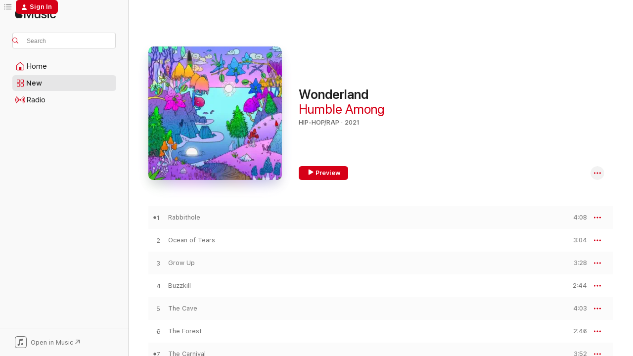

--- FILE ---
content_type: text/html
request_url: https://music.apple.com/us/album/wonderland/1580296638?at=1l3vpUI&ct=LFV_3efc355bc185cf14ef90507bf538cbbc&itsct=catchall_p3&itscg=30440&ls=1&app=itunes
body_size: 23120
content:
<!DOCTYPE html>
<html dir="ltr" lang="en-US">
    <head>
        <!-- prettier-ignore -->
        <meta charset="utf-8">
        <!-- prettier-ignore -->
        <meta http-equiv="X-UA-Compatible" content="IE=edge">
        <!-- prettier-ignore -->
        <meta
            name="viewport"
            content="width=device-width,initial-scale=1,interactive-widget=resizes-content"
        >
        <!-- prettier-ignore -->
        <meta name="applicable-device" content="pc,mobile">
        <!-- prettier-ignore -->
        <meta name="referrer" content="strict-origin">
        <!-- prettier-ignore -->
        <link
            rel="apple-touch-icon"
            sizes="180x180"
            href="/assets/favicon/favicon-180.png"
        >
        <!-- prettier-ignore -->
        <link
            rel="icon"
            type="image/png"
            sizes="32x32"
            href="/assets/favicon/favicon-32.png"
        >
        <!-- prettier-ignore -->
        <link
            rel="icon"
            type="image/png"
            sizes="16x16"
            href="/assets/favicon/favicon-16.png"
        >
        <!-- prettier-ignore -->
        <link
            rel="mask-icon"
            href="/assets/favicon/favicon.svg"
            color="#fa233b"
        >
        <!-- prettier-ignore -->
        <link rel="manifest" href="/manifest.json">

        <title>‎Wonderland - Album by Humble Among - Apple Music</title><!-- HEAD_svelte-1cypuwr_START --><link rel="preconnect" href="//www.apple.com/wss/fonts" crossorigin="anonymous"><link rel="stylesheet" href="//www.apple.com/wss/fonts?families=SF+Pro,v4%7CSF+Pro+Icons,v1&amp;display=swap" type="text/css" referrerpolicy="strict-origin-when-cross-origin"><!-- HEAD_svelte-1cypuwr_END --><!-- HEAD_svelte-eg3hvx_START -->    <meta name="description" content="Listen to Wonderland by Humble Among on Apple Music. 2021. 10 Songs. Duration: 34 minutes."> <meta name="keywords" content="listen, Wonderland, Humble Among, music, singles, songs, Hip-Hop/Rap, streaming music, apple music"> <link rel="canonical" href="https://music.apple.com/us/album/wonderland/1580296638">   <link rel="alternate" type="application/json+oembed" href="https://music.apple.com/api/oembed?url=https%3A%2F%2Fmusic.apple.com%2Fus%2Falbum%2Fwonderland%2F1580296638" title="Wonderland by Humble Among on Apple Music">  <meta name="al:ios:app_store_id" content="1108187390"> <meta name="al:ios:app_name" content="Apple Music"> <meta name="apple:content_id" content="1580296638"> <meta name="apple:title" content="Wonderland"> <meta name="apple:description" content="Listen to Wonderland by Humble Among on Apple Music. 2021. 10 Songs. Duration: 34 minutes.">   <meta property="og:title" content="Wonderland by Humble Among on Apple Music"> <meta property="og:description" content="Album · 2021 · 10 Songs"> <meta property="og:site_name" content="Apple Music - Web Player"> <meta property="og:url" content="https://music.apple.com/us/album/wonderland/1580296638"> <meta property="og:image" content="https://is1-ssl.mzstatic.com/image/thumb/Music125/v4/7c/7e/b9/7c7eb989-f42f-8256-e5e9-bc3751a1a8b8/artwork.jpg/1200x630bf-60.jpg"> <meta property="og:image:secure_url" content="https://is1-ssl.mzstatic.com/image/thumb/Music125/v4/7c/7e/b9/7c7eb989-f42f-8256-e5e9-bc3751a1a8b8/artwork.jpg/1200x630bf-60.jpg"> <meta property="og:image:alt" content="Wonderland by Humble Among on Apple Music"> <meta property="og:image:width" content="1200"> <meta property="og:image:height" content="630"> <meta property="og:image:type" content="image/jpg"> <meta property="og:type" content="music.album"> <meta property="og:locale" content="en_US">  <meta property="music:song_count" content="10"> <meta property="music:song" content="https://music.apple.com/us/song/rabbithole/1580296639"> <meta property="music:song:preview_url:secure_url" content="https://music.apple.com/us/song/rabbithole/1580296639"> <meta property="music:song:disc" content="1"> <meta property="music:song:duration" content="PT4M8S"> <meta property="music:song:track" content="1">  <meta property="music:song" content="https://music.apple.com/us/song/ocean-of-tears/1580296640"> <meta property="music:song:preview_url:secure_url" content="https://music.apple.com/us/song/ocean-of-tears/1580296640"> <meta property="music:song:disc" content="1"> <meta property="music:song:duration" content="PT3M4S"> <meta property="music:song:track" content="2">  <meta property="music:song" content="https://music.apple.com/us/song/grow-up/1580296641"> <meta property="music:song:preview_url:secure_url" content="https://music.apple.com/us/song/grow-up/1580296641"> <meta property="music:song:disc" content="1"> <meta property="music:song:duration" content="PT3M28S"> <meta property="music:song:track" content="3">  <meta property="music:song" content="https://music.apple.com/us/song/buzzkill/1580296642"> <meta property="music:song:preview_url:secure_url" content="https://music.apple.com/us/song/buzzkill/1580296642"> <meta property="music:song:disc" content="1"> <meta property="music:song:duration" content="PT2M44S"> <meta property="music:song:track" content="4">  <meta property="music:song" content="https://music.apple.com/us/song/the-cave/1580296643"> <meta property="music:song:preview_url:secure_url" content="https://music.apple.com/us/song/the-cave/1580296643"> <meta property="music:song:disc" content="1"> <meta property="music:song:duration" content="PT4M3S"> <meta property="music:song:track" content="5">  <meta property="music:song" content="https://music.apple.com/us/song/the-forest/1580296644"> <meta property="music:song:preview_url:secure_url" content="https://music.apple.com/us/song/the-forest/1580296644"> <meta property="music:song:disc" content="1"> <meta property="music:song:duration" content="PT2M46S"> <meta property="music:song:track" content="6">  <meta property="music:song" content="https://music.apple.com/us/song/the-carnival/1580296645"> <meta property="music:song:preview_url:secure_url" content="https://music.apple.com/us/song/the-carnival/1580296645"> <meta property="music:song:disc" content="1"> <meta property="music:song:duration" content="PT3M52S"> <meta property="music:song:track" content="7">  <meta property="music:song" content="https://music.apple.com/us/song/merry-go-feat-kasuke/1580296646"> <meta property="music:song:preview_url:secure_url" content="https://music.apple.com/us/song/merry-go-feat-kasuke/1580296646"> <meta property="music:song:disc" content="1"> <meta property="music:song:duration" content="PT2M59S"> <meta property="music:song:track" content="8">  <meta property="music:song" content="https://music.apple.com/us/song/wildflowers/1580296647"> <meta property="music:song:preview_url:secure_url" content="https://music.apple.com/us/song/wildflowers/1580296647"> <meta property="music:song:disc" content="1"> <meta property="music:song:duration" content="PT3M14S"> <meta property="music:song:track" content="9">  <meta property="music:song" content="https://music.apple.com/us/song/wonderland-feat-selfish-presley/1580296648"> <meta property="music:song:preview_url:secure_url" content="https://music.apple.com/us/song/wonderland-feat-selfish-presley/1580296648"> <meta property="music:song:disc" content="1"> <meta property="music:song:duration" content="PT3M58S"> <meta property="music:song:track" content="10">   <meta property="music:musician" content="https://music.apple.com/us/artist/humble-among/1491657460"> <meta property="music:release_date" content="2021-08-13T00:00:00.000Z">   <meta name="twitter:title" content="Wonderland by Humble Among on Apple Music"> <meta name="twitter:description" content="Album · 2021 · 10 Songs"> <meta name="twitter:site" content="@AppleMusic"> <meta name="twitter:image" content="https://is1-ssl.mzstatic.com/image/thumb/Music125/v4/7c/7e/b9/7c7eb989-f42f-8256-e5e9-bc3751a1a8b8/artwork.jpg/600x600bf-60.jpg"> <meta name="twitter:image:alt" content="Wonderland by Humble Among on Apple Music"> <meta name="twitter:card" content="summary">       <!-- HTML_TAG_START -->
                <script id=schema:music-album type="application/ld+json">
                    {"@context":"http://schema.org","@type":"MusicAlbum","name":"Wonderland","description":"Listen to Wonderland by Humble Among on Apple Music. 2021. 10 Songs. Duration: 34 minutes.","citation":[{"@type":"MusicAlbum","image":"https://is1-ssl.mzstatic.com/image/thumb/Music221/v4/94/aa/b0/94aab0e6-bb2e-b7d8-1a70-dbf251095ea7/7300343258421.jpg/1200x630bb.jpg","url":"https://music.apple.com/us/album/mo-heavy-come-heavy-vol-ii-feat-gloom-unit/1788017602","name":"MO HEAVY : COME HEAVY VOL II (feat. Gloom Unit)"},{"@type":"MusicAlbum","image":"https://is1-ssl.mzstatic.com/image/thumb/Music122/v4/d3/09/05/d3090591-1429-b7ff-254d-ab99685d6c3d/artwork.jpg/1200x630bb.jpg","url":"https://music.apple.com/us/album/the-tomb/1643932599","name":"The Tomb"},{"@type":"MusicAlbum","image":"https://is1-ssl.mzstatic.com/image/thumb/Music115/v4/6a/b5/a1/6ab5a104-31dd-7e67-ca81-32261e0fae86/artwork.jpg/1200x630bb.jpg","url":"https://music.apple.com/us/album/wakin-up/1579146408","name":"Wakin Up"},{"@type":"MusicAlbum","image":"https://is1-ssl.mzstatic.com/image/thumb/Music126/v4/c8/c8/29/c8c82980-9c93-a613-6149-9f07f2ba0c87/artwork.jpg/1200x630bb.jpg","url":"https://music.apple.com/us/album/come-too-far/1610590973","name":"Come Too Far"},{"@type":"MusicAlbum","image":"https://is1-ssl.mzstatic.com/image/thumb/Music112/v4/74/c9/60/74c960c2-9e15-b9a8-600e-bbc319663988/artwork.jpg/1200x630bb.jpg","url":"https://music.apple.com/us/album/another-day-in-hell-ep/1640155481","name":"Another Day In Hell - EP"},{"@type":"MusicAlbum","image":"https://is1-ssl.mzstatic.com/image/thumb/Music112/v4/42/3c/c8/423cc849-ea77-fb08-777a-8afc519f2821/artwork.jpg/1200x630bb.jpg","url":"https://music.apple.com/us/album/self-titled-album/1634075632","name":"Self Titled Album"},{"@type":"MusicAlbum","image":"https://is1-ssl.mzstatic.com/image/thumb/Music211/v4/51/d5/22/51d52207-619b-3936-a137-c44d4a6fbb44/artwork.jpg/1200x630bb.jpg","url":"https://music.apple.com/us/album/anubis/1791554138","name":"Anubis"},{"@type":"MusicAlbum","image":"https://is1-ssl.mzstatic.com/image/thumb/Music126/v4/14/98/46/1498465e-b44c-4e5d-86e5-4d9696590a38/artwork.jpg/1200x630bb.jpg","url":"https://music.apple.com/us/album/demon-season/1614262455","name":"Demon Season"},{"@type":"MusicAlbum","image":"https://is1-ssl.mzstatic.com/image/thumb/Music211/v4/08/a6/8c/08a68c0c-5d0b-b7f9-681c-33d4257eef57/657467276709.jpg/1200x630bb.jpg","url":"https://music.apple.com/us/album/whole-life-feat-stevie-stone/1845921476","name":"Whole Life (feat. Stevie Stone)"},{"@type":"MusicAlbum","image":"https://is1-ssl.mzstatic.com/image/thumb/Music211/v4/7d/94/0a/7d940a7b-13c5-8eaf-71dd-90ea115396ec/artwork.jpg/1200x630bb.jpg","url":"https://music.apple.com/us/album/anemoia/1735893972","name":"Anemoia"}],"tracks":[{"@type":"MusicRecording","name":"Rabbithole","duration":"PT4M8S","url":"https://music.apple.com/us/song/rabbithole/1580296639","offers":{"@type":"Offer","category":"free","price":0},"audio":{"@type":"AudioObject","potentialAction":{"@type":"ListenAction","expectsAcceptanceOf":{"@type":"Offer","category":"free"},"target":{"@type":"EntryPoint","actionPlatform":"https://music.apple.com/us/song/rabbithole/1580296639"}},"name":"Rabbithole","contentUrl":"https://audio-ssl.itunes.apple.com/itunes-assets/AudioPreview125/v4/c2/0a/e5/c20ae511-f736-c6ee-8504-fad5ec48b1c9/mzaf_9195344373723082774.plus.aac.ep.m4a","duration":"PT4M8S","uploadDate":"2021-08-13","thumbnailUrl":"https://is1-ssl.mzstatic.com/image/thumb/Music125/v4/7c/7e/b9/7c7eb989-f42f-8256-e5e9-bc3751a1a8b8/artwork.jpg/1200x630bb.jpg"}},{"@type":"MusicRecording","name":"Ocean of Tears","duration":"PT3M4S","url":"https://music.apple.com/us/song/ocean-of-tears/1580296640","offers":{"@type":"Offer","category":"free","price":0},"audio":{"@type":"AudioObject","potentialAction":{"@type":"ListenAction","expectsAcceptanceOf":{"@type":"Offer","category":"free"},"target":{"@type":"EntryPoint","actionPlatform":"https://music.apple.com/us/song/ocean-of-tears/1580296640"}},"name":"Ocean of Tears","contentUrl":"https://audio-ssl.itunes.apple.com/itunes-assets/AudioPreview115/v4/a5/c6/88/a5c68877-152e-f26e-5cbf-c9be72dda0c4/mzaf_2798966295787690759.plus.aac.ep.m4a","duration":"PT3M4S","uploadDate":"2021-08-13","thumbnailUrl":"https://is1-ssl.mzstatic.com/image/thumb/Music125/v4/7c/7e/b9/7c7eb989-f42f-8256-e5e9-bc3751a1a8b8/artwork.jpg/1200x630bb.jpg"}},{"@type":"MusicRecording","name":"Grow Up","duration":"PT3M28S","url":"https://music.apple.com/us/song/grow-up/1580296641","offers":{"@type":"Offer","category":"free","price":0},"audio":{"@type":"AudioObject","potentialAction":{"@type":"ListenAction","expectsAcceptanceOf":{"@type":"Offer","category":"free"},"target":{"@type":"EntryPoint","actionPlatform":"https://music.apple.com/us/song/grow-up/1580296641"}},"name":"Grow Up","contentUrl":"https://audio-ssl.itunes.apple.com/itunes-assets/AudioPreview115/v4/4a/76/b4/4a76b422-c1ac-80b3-1fea-82694202a6b7/mzaf_14298798297136255868.plus.aac.ep.m4a","duration":"PT3M28S","uploadDate":"2021-08-13","thumbnailUrl":"https://is1-ssl.mzstatic.com/image/thumb/Music125/v4/7c/7e/b9/7c7eb989-f42f-8256-e5e9-bc3751a1a8b8/artwork.jpg/1200x630bb.jpg"}},{"@type":"MusicRecording","name":"Buzzkill","duration":"PT2M44S","url":"https://music.apple.com/us/song/buzzkill/1580296642","offers":{"@type":"Offer","category":"free","price":0},"audio":{"@type":"AudioObject","potentialAction":{"@type":"ListenAction","expectsAcceptanceOf":{"@type":"Offer","category":"free"},"target":{"@type":"EntryPoint","actionPlatform":"https://music.apple.com/us/song/buzzkill/1580296642"}},"name":"Buzzkill","contentUrl":"https://audio-ssl.itunes.apple.com/itunes-assets/AudioPreview125/v4/b7/c6/62/b7c6620e-6f04-7a47-2753-c3289c4aa603/mzaf_5815641210886819172.plus.aac.ep.m4a","duration":"PT2M44S","uploadDate":"2021-08-13","thumbnailUrl":"https://is1-ssl.mzstatic.com/image/thumb/Music125/v4/7c/7e/b9/7c7eb989-f42f-8256-e5e9-bc3751a1a8b8/artwork.jpg/1200x630bb.jpg"}},{"@type":"MusicRecording","name":"The Cave","duration":"PT4M3S","url":"https://music.apple.com/us/song/the-cave/1580296643","offers":{"@type":"Offer","category":"free","price":0},"audio":{"@type":"AudioObject","potentialAction":{"@type":"ListenAction","expectsAcceptanceOf":{"@type":"Offer","category":"free"},"target":{"@type":"EntryPoint","actionPlatform":"https://music.apple.com/us/song/the-cave/1580296643"}},"name":"The Cave","contentUrl":"https://audio-ssl.itunes.apple.com/itunes-assets/AudioPreview125/v4/de/6c/8b/de6c8b78-102b-d434-811d-1298ecefb177/mzaf_18165831311827681278.plus.aac.ep.m4a","duration":"PT4M3S","uploadDate":"2021-08-13","thumbnailUrl":"https://is1-ssl.mzstatic.com/image/thumb/Music125/v4/7c/7e/b9/7c7eb989-f42f-8256-e5e9-bc3751a1a8b8/artwork.jpg/1200x630bb.jpg"}},{"@type":"MusicRecording","name":"The Forest","duration":"PT2M46S","url":"https://music.apple.com/us/song/the-forest/1580296644","offers":{"@type":"Offer","category":"free","price":0},"audio":{"@type":"AudioObject","potentialAction":{"@type":"ListenAction","expectsAcceptanceOf":{"@type":"Offer","category":"free"},"target":{"@type":"EntryPoint","actionPlatform":"https://music.apple.com/us/song/the-forest/1580296644"}},"name":"The Forest","contentUrl":"https://audio-ssl.itunes.apple.com/itunes-assets/AudioPreview115/v4/ab/9c/1c/ab9c1cce-0a5b-80df-7a37-332125e1095e/mzaf_17125238911877977456.plus.aac.ep.m4a","duration":"PT2M46S","uploadDate":"2021-08-13","thumbnailUrl":"https://is1-ssl.mzstatic.com/image/thumb/Music125/v4/7c/7e/b9/7c7eb989-f42f-8256-e5e9-bc3751a1a8b8/artwork.jpg/1200x630bb.jpg"}},{"@type":"MusicRecording","name":"The Carnival","duration":"PT3M52S","url":"https://music.apple.com/us/song/the-carnival/1580296645","offers":{"@type":"Offer","category":"free","price":0},"audio":{"@type":"AudioObject","potentialAction":{"@type":"ListenAction","expectsAcceptanceOf":{"@type":"Offer","category":"free"},"target":{"@type":"EntryPoint","actionPlatform":"https://music.apple.com/us/song/the-carnival/1580296645"}},"name":"The Carnival","contentUrl":"https://audio-ssl.itunes.apple.com/itunes-assets/AudioPreview115/v4/70/73/f6/7073f601-36e8-d446-a52e-159c846f29c8/mzaf_10081772318039309484.plus.aac.ep.m4a","duration":"PT3M52S","uploadDate":"2021-08-13","thumbnailUrl":"https://is1-ssl.mzstatic.com/image/thumb/Music125/v4/7c/7e/b9/7c7eb989-f42f-8256-e5e9-bc3751a1a8b8/artwork.jpg/1200x630bb.jpg"}},{"@type":"MusicRecording","name":"Merry Go (feat. Kasuke)","duration":"PT2M59S","url":"https://music.apple.com/us/song/merry-go-feat-kasuke/1580296646","offers":{"@type":"Offer","category":"free","price":0},"audio":{"@type":"AudioObject","potentialAction":{"@type":"ListenAction","expectsAcceptanceOf":{"@type":"Offer","category":"free"},"target":{"@type":"EntryPoint","actionPlatform":"https://music.apple.com/us/song/merry-go-feat-kasuke/1580296646"}},"name":"Merry Go (feat. Kasuke)","contentUrl":"https://audio-ssl.itunes.apple.com/itunes-assets/AudioPreview125/v4/0b/dc/92/0bdc9271-dbff-43e6-1a7d-664092c69229/mzaf_502185449715087625.plus.aac.ep.m4a","duration":"PT2M59S","uploadDate":"2021-08-13","thumbnailUrl":"https://is1-ssl.mzstatic.com/image/thumb/Music125/v4/7c/7e/b9/7c7eb989-f42f-8256-e5e9-bc3751a1a8b8/artwork.jpg/1200x630bb.jpg"}},{"@type":"MusicRecording","name":"Wildflowers","duration":"PT3M14S","url":"https://music.apple.com/us/song/wildflowers/1580296647","offers":{"@type":"Offer","category":"free","price":0},"audio":{"@type":"AudioObject","potentialAction":{"@type":"ListenAction","expectsAcceptanceOf":{"@type":"Offer","category":"free"},"target":{"@type":"EntryPoint","actionPlatform":"https://music.apple.com/us/song/wildflowers/1580296647"}},"name":"Wildflowers","contentUrl":"https://audio-ssl.itunes.apple.com/itunes-assets/AudioPreview115/v4/91/73/9a/91739a94-91e1-fbef-1536-93ba47459825/mzaf_7935088748990703350.plus.aac.ep.m4a","duration":"PT3M14S","uploadDate":"2021-08-13","thumbnailUrl":"https://is1-ssl.mzstatic.com/image/thumb/Music125/v4/7c/7e/b9/7c7eb989-f42f-8256-e5e9-bc3751a1a8b8/artwork.jpg/1200x630bb.jpg"}},{"@type":"MusicRecording","name":"Wonderland (feat. Selfish Presley)","duration":"PT3M58S","url":"https://music.apple.com/us/song/wonderland-feat-selfish-presley/1580296648","offers":{"@type":"Offer","category":"free","price":0},"audio":{"@type":"AudioObject","potentialAction":{"@type":"ListenAction","expectsAcceptanceOf":{"@type":"Offer","category":"free"},"target":{"@type":"EntryPoint","actionPlatform":"https://music.apple.com/us/song/wonderland-feat-selfish-presley/1580296648"}},"name":"Wonderland (feat. Selfish Presley)","contentUrl":"https://audio-ssl.itunes.apple.com/itunes-assets/AudioPreview115/v4/bc/db/3c/bcdb3c16-9aae-28dc-a5d9-6e7f9728ae30/mzaf_8986565217924312699.plus.aac.ep.m4a","duration":"PT3M58S","uploadDate":"2021-08-13","thumbnailUrl":"https://is1-ssl.mzstatic.com/image/thumb/Music125/v4/7c/7e/b9/7c7eb989-f42f-8256-e5e9-bc3751a1a8b8/artwork.jpg/1200x630bb.jpg"}}],"workExample":[{"@type":"MusicAlbum","image":"https://is1-ssl.mzstatic.com/image/thumb/Music114/v4/2d/ab/03/2dab03b9-425d-f9d9-5e91-d258c6154da1/artwork.jpg/1200x630bb.jpg","url":"https://music.apple.com/us/album/bleed-feat-ouija-macc-single/1502023118","name":"Bleed (feat. Ouija Macc) - Single"},{"@type":"MusicAlbum","image":"https://is1-ssl.mzstatic.com/image/thumb/Music221/v4/b2/ff/ca/b2ffca8b-99fc-6c66-6c10-a39ae0930628/artwork.jpg/1200x630bb.jpg","url":"https://music.apple.com/us/album/poopnuts-single/1746284449","name":"Poopnuts - Single"},{"@type":"MusicAlbum","image":"https://is1-ssl.mzstatic.com/image/thumb/Music221/v4/b9/57/01/b9570178-b9d3-5adc-e8b4-d83d01cdf853/artwork.jpg/1200x630bb.jpg","url":"https://music.apple.com/us/album/sign-of-the-times/1753809359","name":"Sign of the Times"},{"@type":"MusicAlbum","image":"https://is1-ssl.mzstatic.com/image/thumb/Music221/v4/5a/7c/04/5a7c0472-6c8e-167f-02cf-120b6f517cef/artwork.jpg/1200x630bb.jpg","url":"https://music.apple.com/us/album/gonzo-single/1792846780","name":"Gonzo - Single"},{"@type":"MusicAlbum","image":"https://is1-ssl.mzstatic.com/image/thumb/Music125/v4/e4/9d/58/e49d58d5-e9e4-3c09-baa9-d4e413534520/artwork.jpg/1200x630bb.jpg","url":"https://music.apple.com/us/album/halloween-tape-4-the-return-of-kandy-offman/1588574465","name":"Halloween Tape 4: The Return of Kandy Offman"},{"@type":"MusicAlbum","image":"https://is1-ssl.mzstatic.com/image/thumb/Music126/v4/c7/cd/c5/c7cdc50a-fff5-b466-20f0-1974e717eca1/artwork.jpg/1200x630bb.jpg","url":"https://music.apple.com/us/album/another-dimension-single/1695186437","name":"Another Dimension - Single"},{"@type":"MusicAlbum","image":"https://is1-ssl.mzstatic.com/image/thumb/Music124/v4/a0/f0/a2/a0f0a26e-64d7-53ba-715e-d8f9a290fa40/artwork.jpg/1200x630bb.jpg","url":"https://music.apple.com/us/album/fear-of-a-wack-planet/1527137740","name":"Fear of a Wack Planet"},{"@type":"MusicAlbum","image":"https://is1-ssl.mzstatic.com/image/thumb/Music211/v4/51/04/23/51042326-dd3d-2e16-fe20-621d495debfd/artwork.jpg/1200x630bb.jpg","url":"https://music.apple.com/us/album/parasocial-single/1804201571","name":"Parasocial - Single"},{"@type":"MusicAlbum","image":"https://is1-ssl.mzstatic.com/image/thumb/Music114/v4/27/d4/b2/27d4b2c6-0487-9759-e181-b2cad659c59f/artwork.jpg/1200x630bb.jpg","url":"https://music.apple.com/us/album/halloween-tape-3-season-of-the-bitch/1535821184","name":"Halloween Tape 3: Season of the Bitch"},{"@type":"MusicAlbum","image":"https://is1-ssl.mzstatic.com/image/thumb/Music211/v4/26/2b/bf/262bbf6c-d04a-278b-35ef-139805b84673/artwork.jpg/1200x630bb.jpg","url":"https://music.apple.com/us/album/volume-1-tha-ward/1828412879","name":"VOLUME 1 : THA WARD"},{"@type":"MusicAlbum","image":"https://is1-ssl.mzstatic.com/image/thumb/Music123/v4/b5/e7/f2/b5e7f2b2-2c73-4cd0-d685-4d04da357c7e/artwork.jpg/1200x630bb.jpg","url":"https://music.apple.com/us/album/xmas-tape/1491657793","name":"Xmas Tape"},{"@type":"MusicAlbum","image":"https://is1-ssl.mzstatic.com/image/thumb/Music221/v4/f1/ed/b1/f1edb14a-f921-a1a7-cce0-b65171d809f0/artwork.jpg/1200x630bb.jpg","url":"https://music.apple.com/us/album/dirt-in-the-corner-feat-frankie-goldie-single/1748168143","name":"Dirt In the Corner (feat. Frankie Goldie) - Single"},{"@type":"MusicAlbum","image":"https://is1-ssl.mzstatic.com/image/thumb/Music112/v4/f7/41/b7/f741b785-eb68-cd71-5197-908e8128e46b/artwork.jpg/1200x630bb.jpg","url":"https://music.apple.com/us/album/april-fools-ep/1616800203","name":"April Fools - EP"},{"@type":"MusicAlbum","image":"https://is1-ssl.mzstatic.com/image/thumb/Music123/v4/39/25/7d/39257d3a-3201-10fc-4045-c9be38dadfc2/artwork.jpg/1200x630bb.jpg","url":"https://music.apple.com/us/album/the-wind-single/1504599053","name":"The Wind - Single"},{"@type":"MusicAlbum","image":"https://is1-ssl.mzstatic.com/image/thumb/Music221/v4/e1/de/34/e1de345f-5eef-bf8c-ea05-25f0f0a4d595/artwork.jpg/1200x630bb.jpg","url":"https://music.apple.com/us/album/otherworldly-feat-kasuke-will-gates-single/1744664696","name":"Otherworldly (feat. Kasuke & Will Gates) - Single"},{"@type":"MusicRecording","name":"Rabbithole","duration":"PT4M8S","url":"https://music.apple.com/us/song/rabbithole/1580296639","offers":{"@type":"Offer","category":"free","price":0},"audio":{"@type":"AudioObject","potentialAction":{"@type":"ListenAction","expectsAcceptanceOf":{"@type":"Offer","category":"free"},"target":{"@type":"EntryPoint","actionPlatform":"https://music.apple.com/us/song/rabbithole/1580296639"}},"name":"Rabbithole","contentUrl":"https://audio-ssl.itunes.apple.com/itunes-assets/AudioPreview125/v4/c2/0a/e5/c20ae511-f736-c6ee-8504-fad5ec48b1c9/mzaf_9195344373723082774.plus.aac.ep.m4a","duration":"PT4M8S","uploadDate":"2021-08-13","thumbnailUrl":"https://is1-ssl.mzstatic.com/image/thumb/Music125/v4/7c/7e/b9/7c7eb989-f42f-8256-e5e9-bc3751a1a8b8/artwork.jpg/1200x630bb.jpg"}},{"@type":"MusicRecording","name":"Ocean of Tears","duration":"PT3M4S","url":"https://music.apple.com/us/song/ocean-of-tears/1580296640","offers":{"@type":"Offer","category":"free","price":0},"audio":{"@type":"AudioObject","potentialAction":{"@type":"ListenAction","expectsAcceptanceOf":{"@type":"Offer","category":"free"},"target":{"@type":"EntryPoint","actionPlatform":"https://music.apple.com/us/song/ocean-of-tears/1580296640"}},"name":"Ocean of Tears","contentUrl":"https://audio-ssl.itunes.apple.com/itunes-assets/AudioPreview115/v4/a5/c6/88/a5c68877-152e-f26e-5cbf-c9be72dda0c4/mzaf_2798966295787690759.plus.aac.ep.m4a","duration":"PT3M4S","uploadDate":"2021-08-13","thumbnailUrl":"https://is1-ssl.mzstatic.com/image/thumb/Music125/v4/7c/7e/b9/7c7eb989-f42f-8256-e5e9-bc3751a1a8b8/artwork.jpg/1200x630bb.jpg"}},{"@type":"MusicRecording","name":"Grow Up","duration":"PT3M28S","url":"https://music.apple.com/us/song/grow-up/1580296641","offers":{"@type":"Offer","category":"free","price":0},"audio":{"@type":"AudioObject","potentialAction":{"@type":"ListenAction","expectsAcceptanceOf":{"@type":"Offer","category":"free"},"target":{"@type":"EntryPoint","actionPlatform":"https://music.apple.com/us/song/grow-up/1580296641"}},"name":"Grow Up","contentUrl":"https://audio-ssl.itunes.apple.com/itunes-assets/AudioPreview115/v4/4a/76/b4/4a76b422-c1ac-80b3-1fea-82694202a6b7/mzaf_14298798297136255868.plus.aac.ep.m4a","duration":"PT3M28S","uploadDate":"2021-08-13","thumbnailUrl":"https://is1-ssl.mzstatic.com/image/thumb/Music125/v4/7c/7e/b9/7c7eb989-f42f-8256-e5e9-bc3751a1a8b8/artwork.jpg/1200x630bb.jpg"}},{"@type":"MusicRecording","name":"Buzzkill","duration":"PT2M44S","url":"https://music.apple.com/us/song/buzzkill/1580296642","offers":{"@type":"Offer","category":"free","price":0},"audio":{"@type":"AudioObject","potentialAction":{"@type":"ListenAction","expectsAcceptanceOf":{"@type":"Offer","category":"free"},"target":{"@type":"EntryPoint","actionPlatform":"https://music.apple.com/us/song/buzzkill/1580296642"}},"name":"Buzzkill","contentUrl":"https://audio-ssl.itunes.apple.com/itunes-assets/AudioPreview125/v4/b7/c6/62/b7c6620e-6f04-7a47-2753-c3289c4aa603/mzaf_5815641210886819172.plus.aac.ep.m4a","duration":"PT2M44S","uploadDate":"2021-08-13","thumbnailUrl":"https://is1-ssl.mzstatic.com/image/thumb/Music125/v4/7c/7e/b9/7c7eb989-f42f-8256-e5e9-bc3751a1a8b8/artwork.jpg/1200x630bb.jpg"}},{"@type":"MusicRecording","name":"The Cave","duration":"PT4M3S","url":"https://music.apple.com/us/song/the-cave/1580296643","offers":{"@type":"Offer","category":"free","price":0},"audio":{"@type":"AudioObject","potentialAction":{"@type":"ListenAction","expectsAcceptanceOf":{"@type":"Offer","category":"free"},"target":{"@type":"EntryPoint","actionPlatform":"https://music.apple.com/us/song/the-cave/1580296643"}},"name":"The Cave","contentUrl":"https://audio-ssl.itunes.apple.com/itunes-assets/AudioPreview125/v4/de/6c/8b/de6c8b78-102b-d434-811d-1298ecefb177/mzaf_18165831311827681278.plus.aac.ep.m4a","duration":"PT4M3S","uploadDate":"2021-08-13","thumbnailUrl":"https://is1-ssl.mzstatic.com/image/thumb/Music125/v4/7c/7e/b9/7c7eb989-f42f-8256-e5e9-bc3751a1a8b8/artwork.jpg/1200x630bb.jpg"}},{"@type":"MusicRecording","name":"The Forest","duration":"PT2M46S","url":"https://music.apple.com/us/song/the-forest/1580296644","offers":{"@type":"Offer","category":"free","price":0},"audio":{"@type":"AudioObject","potentialAction":{"@type":"ListenAction","expectsAcceptanceOf":{"@type":"Offer","category":"free"},"target":{"@type":"EntryPoint","actionPlatform":"https://music.apple.com/us/song/the-forest/1580296644"}},"name":"The Forest","contentUrl":"https://audio-ssl.itunes.apple.com/itunes-assets/AudioPreview115/v4/ab/9c/1c/ab9c1cce-0a5b-80df-7a37-332125e1095e/mzaf_17125238911877977456.plus.aac.ep.m4a","duration":"PT2M46S","uploadDate":"2021-08-13","thumbnailUrl":"https://is1-ssl.mzstatic.com/image/thumb/Music125/v4/7c/7e/b9/7c7eb989-f42f-8256-e5e9-bc3751a1a8b8/artwork.jpg/1200x630bb.jpg"}},{"@type":"MusicRecording","name":"The Carnival","duration":"PT3M52S","url":"https://music.apple.com/us/song/the-carnival/1580296645","offers":{"@type":"Offer","category":"free","price":0},"audio":{"@type":"AudioObject","potentialAction":{"@type":"ListenAction","expectsAcceptanceOf":{"@type":"Offer","category":"free"},"target":{"@type":"EntryPoint","actionPlatform":"https://music.apple.com/us/song/the-carnival/1580296645"}},"name":"The Carnival","contentUrl":"https://audio-ssl.itunes.apple.com/itunes-assets/AudioPreview115/v4/70/73/f6/7073f601-36e8-d446-a52e-159c846f29c8/mzaf_10081772318039309484.plus.aac.ep.m4a","duration":"PT3M52S","uploadDate":"2021-08-13","thumbnailUrl":"https://is1-ssl.mzstatic.com/image/thumb/Music125/v4/7c/7e/b9/7c7eb989-f42f-8256-e5e9-bc3751a1a8b8/artwork.jpg/1200x630bb.jpg"}},{"@type":"MusicRecording","name":"Merry Go (feat. Kasuke)","duration":"PT2M59S","url":"https://music.apple.com/us/song/merry-go-feat-kasuke/1580296646","offers":{"@type":"Offer","category":"free","price":0},"audio":{"@type":"AudioObject","potentialAction":{"@type":"ListenAction","expectsAcceptanceOf":{"@type":"Offer","category":"free"},"target":{"@type":"EntryPoint","actionPlatform":"https://music.apple.com/us/song/merry-go-feat-kasuke/1580296646"}},"name":"Merry Go (feat. Kasuke)","contentUrl":"https://audio-ssl.itunes.apple.com/itunes-assets/AudioPreview125/v4/0b/dc/92/0bdc9271-dbff-43e6-1a7d-664092c69229/mzaf_502185449715087625.plus.aac.ep.m4a","duration":"PT2M59S","uploadDate":"2021-08-13","thumbnailUrl":"https://is1-ssl.mzstatic.com/image/thumb/Music125/v4/7c/7e/b9/7c7eb989-f42f-8256-e5e9-bc3751a1a8b8/artwork.jpg/1200x630bb.jpg"}},{"@type":"MusicRecording","name":"Wildflowers","duration":"PT3M14S","url":"https://music.apple.com/us/song/wildflowers/1580296647","offers":{"@type":"Offer","category":"free","price":0},"audio":{"@type":"AudioObject","potentialAction":{"@type":"ListenAction","expectsAcceptanceOf":{"@type":"Offer","category":"free"},"target":{"@type":"EntryPoint","actionPlatform":"https://music.apple.com/us/song/wildflowers/1580296647"}},"name":"Wildflowers","contentUrl":"https://audio-ssl.itunes.apple.com/itunes-assets/AudioPreview115/v4/91/73/9a/91739a94-91e1-fbef-1536-93ba47459825/mzaf_7935088748990703350.plus.aac.ep.m4a","duration":"PT3M14S","uploadDate":"2021-08-13","thumbnailUrl":"https://is1-ssl.mzstatic.com/image/thumb/Music125/v4/7c/7e/b9/7c7eb989-f42f-8256-e5e9-bc3751a1a8b8/artwork.jpg/1200x630bb.jpg"}},{"@type":"MusicRecording","name":"Wonderland (feat. Selfish Presley)","duration":"PT3M58S","url":"https://music.apple.com/us/song/wonderland-feat-selfish-presley/1580296648","offers":{"@type":"Offer","category":"free","price":0},"audio":{"@type":"AudioObject","potentialAction":{"@type":"ListenAction","expectsAcceptanceOf":{"@type":"Offer","category":"free"},"target":{"@type":"EntryPoint","actionPlatform":"https://music.apple.com/us/song/wonderland-feat-selfish-presley/1580296648"}},"name":"Wonderland (feat. Selfish Presley)","contentUrl":"https://audio-ssl.itunes.apple.com/itunes-assets/AudioPreview115/v4/bc/db/3c/bcdb3c16-9aae-28dc-a5d9-6e7f9728ae30/mzaf_8986565217924312699.plus.aac.ep.m4a","duration":"PT3M58S","uploadDate":"2021-08-13","thumbnailUrl":"https://is1-ssl.mzstatic.com/image/thumb/Music125/v4/7c/7e/b9/7c7eb989-f42f-8256-e5e9-bc3751a1a8b8/artwork.jpg/1200x630bb.jpg"}}],"url":"https://music.apple.com/us/album/wonderland/1580296638","image":"https://is1-ssl.mzstatic.com/image/thumb/Music125/v4/7c/7e/b9/7c7eb989-f42f-8256-e5e9-bc3751a1a8b8/artwork.jpg/1200x630bb.jpg","potentialAction":{"@type":"ListenAction","expectsAcceptanceOf":{"@type":"Offer","category":"free"},"target":{"@type":"EntryPoint","actionPlatform":"https://music.apple.com/us/album/wonderland/1580296638"}},"genre":["Hip-Hop/Rap","Music","Children's Music"],"datePublished":"2021-08-13","byArtist":[{"@type":"MusicGroup","url":"https://music.apple.com/us/artist/humble-among/1491657460","name":"Humble Among"}]}
                </script>
                <!-- HTML_TAG_END -->    <!-- HEAD_svelte-eg3hvx_END -->
      <script type="module" crossorigin src="/assets/index~8a6f659a1b.js"></script>
      <link rel="stylesheet" href="/assets/index~99bed3cf08.css">
      <script type="module">import.meta.url;import("_").catch(()=>1);async function* g(){};window.__vite_is_modern_browser=true;</script>
      <script type="module">!function(){if(window.__vite_is_modern_browser)return;console.warn("vite: loading legacy chunks, syntax error above and the same error below should be ignored");var e=document.getElementById("vite-legacy-polyfill"),n=document.createElement("script");n.src=e.src,n.onload=function(){System.import(document.getElementById('vite-legacy-entry').getAttribute('data-src'))},document.body.appendChild(n)}();</script>
    </head>
    <body>
        <script src="/assets/focus-visible/focus-visible.min.js"></script>
        
        <script
            async
            src="/includes/js-cdn/musickit/v3/amp/musickit.js"
        ></script>
        <script
            type="module"
            async
            src="/includes/js-cdn/musickit/v3/components/musickit-components/musickit-components.esm.js"
        ></script>
        <script
            nomodule
            async
            src="/includes/js-cdn/musickit/v3/components/musickit-components/musickit-components.js"
        ></script>
        <svg style="display: none" xmlns="http://www.w3.org/2000/svg">
            <symbol id="play-circle-fill" viewBox="0 0 60 60">
                <path
                    class="icon-circle-fill__circle"
                    fill="var(--iconCircleFillBG, transparent)"
                    d="M30 60c16.411 0 30-13.617 30-30C60 13.588 46.382 0 29.971 0 13.588 0 .001 13.588.001 30c0 16.383 13.617 30 30 30Z"
                />
                <path
                    fill="var(--iconFillArrow, var(--keyColor, black))"
                    d="M24.411 41.853c-1.41.853-3.028.177-3.028-1.294V19.47c0-1.44 1.735-2.058 3.028-1.294l17.265 10.235a1.89 1.89 0 0 1 0 3.265L24.411 41.853Z"
                />
            </symbol>
        </svg>
        <div class="body-container">
              <div class="app-container svelte-t3vj1e" data-testid="app-container">   <div class="header svelte-rjjbqs" data-testid="header"><nav data-testid="navigation" class="navigation svelte-13li0vp"><div class="navigation__header svelte-13li0vp"><div data-testid="logo" class="logo svelte-1o7dz8w"> <a aria-label="Apple Music" role="img" href="https://music.apple.com/us/home" class="svelte-1o7dz8w"><svg height="20" viewBox="0 0 83 20" width="83" xmlns="http://www.w3.org/2000/svg" class="logo" aria-hidden="true"><path d="M34.752 19.746V6.243h-.088l-5.433 13.503h-2.074L21.711 6.243h-.087v13.503h-2.548V1.399h3.235l5.833 14.621h.1l5.82-14.62h3.248v18.347h-2.56zm16.649 0h-2.586v-2.263h-.062c-.725 1.602-2.061 2.504-4.072 2.504-2.86 0-4.61-1.894-4.61-4.958V6.37h2.698v8.125c0 2.034.95 3.127 2.81 3.127 1.95 0 3.124-1.373 3.124-3.458V6.37H51.4v13.376zm7.394-13.618c3.06 0 5.046 1.73 5.134 4.196h-2.536c-.15-1.296-1.087-2.11-2.598-2.11-1.462 0-2.436.724-2.436 1.793 0 .839.6 1.41 2.023 1.741l2.136.496c2.686.636 3.71 1.704 3.71 3.636 0 2.442-2.236 4.12-5.333 4.12-3.285 0-5.26-1.64-5.509-4.183h2.673c.25 1.398 1.187 2.085 2.836 2.085 1.623 0 2.623-.687 2.623-1.78 0-.865-.487-1.373-1.924-1.704l-2.136-.508c-2.498-.585-3.735-1.806-3.735-3.75 0-2.391 2.049-4.032 5.072-4.032zM66.1 2.836c0-.878.7-1.577 1.561-1.577.862 0 1.55.7 1.55 1.577 0 .864-.688 1.576-1.55 1.576a1.573 1.573 0 0 1-1.56-1.576zm.212 3.534h2.698v13.376h-2.698zm14.089 4.603c-.275-1.424-1.324-2.556-3.085-2.556-2.086 0-3.46 1.767-3.46 4.64 0 2.938 1.386 4.642 3.485 4.642 1.66 0 2.748-.928 3.06-2.48H83C82.713 18.067 80.477 20 77.317 20c-3.76 0-6.208-2.62-6.208-6.942 0-4.247 2.448-6.93 6.183-6.93 3.385 0 5.446 2.213 5.683 4.845h-2.573zM10.824 3.189c-.698.834-1.805 1.496-2.913 1.398-.145-1.128.41-2.33 1.036-3.065C9.644.662 10.848.05 11.835 0c.121 1.178-.336 2.33-1.01 3.19zm.999 1.619c.624.049 2.425.244 3.578 1.98-.096.074-2.137 1.272-2.113 3.79.024 3.01 2.593 4.012 2.617 4.037-.024.074-.407 1.419-1.344 2.812-.817 1.224-1.657 2.422-3.002 2.447-1.297.024-1.73-.783-3.218-.783-1.489 0-1.97.758-3.194.807-1.297.048-2.28-1.297-3.097-2.52C.368 14.908-.904 10.408.825 7.375c.84-1.516 2.377-2.47 4.034-2.495 1.273-.023 2.45.857 3.218.857.769 0 2.137-1.027 3.746-.93z"></path></svg></a>   </div> <div class="search-input-wrapper svelte-nrtdem" data-testid="search-input"><div data-testid="amp-search-input" aria-controls="search-suggestions" aria-expanded="false" aria-haspopup="listbox" aria-owns="search-suggestions" class="search-input-container svelte-rg26q6" tabindex="-1" role=""><div class="flex-container svelte-rg26q6"><form id="search-input-form" class="svelte-rg26q6"><svg height="16" width="16" viewBox="0 0 16 16" class="search-svg" aria-hidden="true"><path d="M11.87 10.835c.018.015.035.03.051.047l3.864 3.863a.735.735 0 1 1-1.04 1.04l-3.863-3.864a.744.744 0 0 1-.047-.051 6.667 6.667 0 1 1 1.035-1.035zM6.667 12a5.333 5.333 0 1 0 0-10.667 5.333 5.333 0 0 0 0 10.667z"></path></svg> <input aria-autocomplete="list" aria-multiline="false" aria-controls="search-suggestions" aria-label="Search" placeholder="Search" spellcheck="false" autocomplete="off" autocorrect="off" autocapitalize="off" type="text" inputmode="search" class="search-input__text-field svelte-rg26q6" data-testid="search-input__text-field"></form> </div> <div data-testid="search-scope-bar"></div>   </div> </div></div> <div data-testid="navigation-content" class="navigation__content svelte-13li0vp" id="navigation" aria-hidden="false"><div class="navigation__scrollable-container svelte-13li0vp"><div data-testid="navigation-items-primary" class="navigation-items navigation-items--primary svelte-ng61m8"> <ul class="navigation-items__list svelte-ng61m8">  <li class="navigation-item navigation-item__home svelte-1a5yt87" aria-selected="false" data-testid="navigation-item"> <a href="https://music.apple.com/us/home" class="navigation-item__link svelte-1a5yt87" role="button" data-testid="home" aria-pressed="false"><div class="navigation-item__content svelte-zhx7t9"> <span class="navigation-item__icon svelte-zhx7t9"> <svg width="24" height="24" viewBox="0 0 24 24" xmlns="http://www.w3.org/2000/svg" aria-hidden="true"><path d="M5.93 20.16a1.94 1.94 0 0 1-1.43-.502c-.334-.335-.502-.794-.502-1.393v-7.142c0-.362.062-.688.177-.953.123-.264.326-.529.6-.75l6.145-5.157c.176-.141.344-.247.52-.318.176-.07.362-.105.564-.105.194 0 .388.035.565.105.176.07.352.177.52.318l6.146 5.158c.273.23.467.476.59.75.124.264.177.59.177.96v7.134c0 .59-.159 1.058-.503 1.393-.335.335-.811.503-1.428.503H5.929Zm12.14-1.172c.221 0 .406-.07.547-.212a.688.688 0 0 0 .22-.511v-7.142c0-.177-.026-.344-.087-.459a.97.97 0 0 0-.265-.353l-6.154-5.149a.756.756 0 0 0-.177-.115.37.37 0 0 0-.15-.035.37.37 0 0 0-.158.035l-.177.115-6.145 5.15a.982.982 0 0 0-.274.352 1.13 1.13 0 0 0-.088.468v7.133c0 .203.08.379.23.511a.744.744 0 0 0 .546.212h12.133Zm-8.323-4.7c0-.176.062-.326.177-.432a.6.6 0 0 1 .423-.159h3.315c.176 0 .326.053.432.16s.159.255.159.431v4.973H9.756v-4.973Z"></path></svg> </span> <span class="navigation-item__label svelte-zhx7t9"> Home </span> </div></a>  </li>  <li class="navigation-item navigation-item__new svelte-1a5yt87" aria-selected="false" data-testid="navigation-item"> <a href="https://music.apple.com/us/new" class="navigation-item__link svelte-1a5yt87" role="button" data-testid="new" aria-pressed="false"><div class="navigation-item__content svelte-zhx7t9"> <span class="navigation-item__icon svelte-zhx7t9"> <svg height="24" viewBox="0 0 24 24" width="24" aria-hidden="true"><path d="M9.92 11.354c.966 0 1.453-.487 1.453-1.49v-3.4c0-1.004-.487-1.483-1.453-1.483H6.452C5.487 4.981 5 5.46 5 6.464v3.4c0 1.003.487 1.49 1.452 1.49zm7.628 0c.965 0 1.452-.487 1.452-1.49v-3.4c0-1.004-.487-1.483-1.452-1.483h-3.46c-.974 0-1.46.479-1.46 1.483v3.4c0 1.003.486 1.49 1.46 1.49zm-7.65-1.073h-3.43c-.266 0-.396-.137-.396-.418v-3.4c0-.273.13-.41.396-.41h3.43c.265 0 .402.137.402.41v3.4c0 .281-.137.418-.403.418zm7.634 0h-3.43c-.273 0-.402-.137-.402-.418v-3.4c0-.273.129-.41.403-.41h3.43c.265 0 .395.137.395.41v3.4c0 .281-.13.418-.396.418zm-7.612 8.7c.966 0 1.453-.48 1.453-1.483v-3.407c0-.996-.487-1.483-1.453-1.483H6.452c-.965 0-1.452.487-1.452 1.483v3.407c0 1.004.487 1.483 1.452 1.483zm7.628 0c.965 0 1.452-.48 1.452-1.483v-3.407c0-.996-.487-1.483-1.452-1.483h-3.46c-.974 0-1.46.487-1.46 1.483v3.407c0 1.004.486 1.483 1.46 1.483zm-7.65-1.072h-3.43c-.266 0-.396-.137-.396-.41v-3.4c0-.282.13-.418.396-.418h3.43c.265 0 .402.136.402.418v3.4c0 .273-.137.41-.403.41zm7.634 0h-3.43c-.273 0-.402-.137-.402-.41v-3.4c0-.282.129-.418.403-.418h3.43c.265 0 .395.136.395.418v3.4c0 .273-.13.41-.396.41z" fill-opacity=".95"></path></svg> </span> <span class="navigation-item__label svelte-zhx7t9"> New </span> </div></a>  </li>  <li class="navigation-item navigation-item__radio svelte-1a5yt87" aria-selected="false" data-testid="navigation-item"> <a href="https://music.apple.com/us/radio" class="navigation-item__link svelte-1a5yt87" role="button" data-testid="radio" aria-pressed="false"><div class="navigation-item__content svelte-zhx7t9"> <span class="navigation-item__icon svelte-zhx7t9"> <svg width="24" height="24" viewBox="0 0 24 24" xmlns="http://www.w3.org/2000/svg" aria-hidden="true"><path d="M19.359 18.57C21.033 16.818 22 14.461 22 11.89s-.967-4.93-2.641-6.68c-.276-.292-.653-.26-.868-.023-.222.246-.176.591.085.868 1.466 1.535 2.272 3.593 2.272 5.835 0 2.241-.806 4.3-2.272 5.835-.261.268-.307.621-.085.86.215.245.592.276.868-.016zm-13.85.014c.222-.238.176-.59-.085-.86-1.474-1.535-2.272-3.593-2.272-5.834 0-2.242.798-4.3 2.272-5.835.261-.277.307-.622.085-.868-.215-.238-.592-.269-.868.023C2.967 6.96 2 9.318 2 11.89s.967 4.929 2.641 6.68c.276.29.653.26.868.014zm1.957-1.873c.223-.253.162-.583-.1-.867-.951-1.068-1.473-2.45-1.473-3.954 0-1.505.522-2.887 1.474-3.954.26-.284.322-.614.1-.876-.23-.26-.622-.26-.891.039-1.175 1.274-1.827 2.963-1.827 4.79 0 1.82.652 3.517 1.827 4.784.269.3.66.307.89.038zm9.958-.038c1.175-1.267 1.827-2.964 1.827-4.783 0-1.828-.652-3.517-1.827-4.791-.269-.3-.66-.3-.89-.039-.23.262-.162.592.092.876.96 1.067 1.481 2.449 1.481 3.954 0 1.504-.522 2.886-1.481 3.954-.254.284-.323.614-.092.867.23.269.621.261.89-.038zm-8.061-1.966c.23-.26.13-.568-.092-.883-.415-.522-.63-1.197-.63-1.934 0-.737.215-1.413.63-1.943.222-.307.322-.614.092-.875s-.653-.261-.906.054a4.385 4.385 0 0 0-.968 2.764 4.38 4.38 0 0 0 .968 2.756c.253.322.675.322.906.061zm6.18-.061a4.38 4.38 0 0 0 .968-2.756 4.385 4.385 0 0 0-.968-2.764c-.253-.315-.675-.315-.906-.054-.23.261-.138.568.092.875.415.53.63 1.206.63 1.943 0 .737-.215 1.412-.63 1.934-.23.315-.322.622-.092.883s.653.261.906-.061zm-3.547-.967c.96 0 1.789-.814 1.789-1.797s-.83-1.789-1.789-1.789c-.96 0-1.781.806-1.781 1.789 0 .983.821 1.797 1.781 1.797z"></path></svg> </span> <span class="navigation-item__label svelte-zhx7t9"> Radio </span> </div></a>  </li>  <li class="navigation-item navigation-item__search svelte-1a5yt87" aria-selected="false" data-testid="navigation-item"> <a href="https://music.apple.com/us/search" class="navigation-item__link svelte-1a5yt87" role="button" data-testid="search" aria-pressed="false"><div class="navigation-item__content svelte-zhx7t9"> <span class="navigation-item__icon svelte-zhx7t9"> <svg height="24" viewBox="0 0 24 24" width="24" aria-hidden="true"><path d="M17.979 18.553c.476 0 .813-.366.813-.835a.807.807 0 0 0-.235-.586l-3.45-3.457a5.61 5.61 0 0 0 1.158-3.413c0-3.098-2.535-5.633-5.633-5.633C7.542 4.63 5 7.156 5 10.262c0 3.098 2.534 5.632 5.632 5.632a5.614 5.614 0 0 0 3.274-1.055l3.472 3.472a.835.835 0 0 0 .6.242zm-7.347-3.875c-2.417 0-4.416-2-4.416-4.416 0-2.417 2-4.417 4.416-4.417 2.417 0 4.417 2 4.417 4.417s-2 4.416-4.417 4.416z" fill-opacity=".95"></path></svg> </span> <span class="navigation-item__label svelte-zhx7t9"> Search </span> </div></a>  </li></ul> </div>   </div> <div class="navigation__native-cta"><div slot="native-cta"><div data-testid="native-cta" class="native-cta svelte-6xh86f  native-cta--authenticated"><button class="native-cta__button svelte-6xh86f" data-testid="native-cta-button"><span class="native-cta__app-icon svelte-6xh86f"><svg width="24" height="24" xmlns="http://www.w3.org/2000/svg" xml:space="preserve" style="fill-rule:evenodd;clip-rule:evenodd;stroke-linejoin:round;stroke-miterlimit:2" viewBox="0 0 24 24" slot="app-icon" aria-hidden="true"><path d="M22.567 1.496C21.448.393 19.956.045 17.293.045H6.566c-2.508 0-4.028.376-5.12 1.465C.344 2.601 0 4.09 0 6.611v10.727c0 2.695.33 4.18 1.432 5.257 1.106 1.103 2.595 1.45 5.275 1.45h10.586c2.663 0 4.169-.347 5.274-1.45C23.656 21.504 24 20.033 24 17.338V6.752c0-2.694-.344-4.179-1.433-5.256Zm.411 4.9v11.299c0 1.898-.338 3.286-1.188 4.137-.851.864-2.256 1.191-4.141 1.191H6.35c-1.884 0-3.303-.341-4.154-1.191-.85-.851-1.174-2.239-1.174-4.137V6.54c0-2.014.324-3.445 1.16-4.295.851-.864 2.312-1.177 4.313-1.177h11.154c1.885 0 3.29.341 4.141 1.191.864.85 1.188 2.239 1.188 4.137Z" style="fill-rule:nonzero"></path><path d="M7.413 19.255c.987 0 2.48-.728 2.48-2.672v-6.385c0-.35.063-.428.378-.494l5.298-1.095c.351-.067.534.025.534.333l.035 4.286c0 .337-.182.586-.53.652l-1.014.228c-1.361.3-2.007.923-2.007 1.937 0 1.017.79 1.748 1.926 1.748.986 0 2.444-.679 2.444-2.64V5.654c0-.636-.279-.821-1.016-.66L9.646 6.298c-.448.091-.674.329-.674.699l.035 7.697c0 .336-.148.546-.446.613l-1.067.21c-1.329.266-1.986.93-1.986 1.993 0 1.017.786 1.745 1.905 1.745Z" style="fill-rule:nonzero"></path></svg></span> <span class="native-cta__label svelte-6xh86f">Open in Music</span> <span class="native-cta__arrow svelte-6xh86f"><svg height="16" width="16" viewBox="0 0 16 16" class="native-cta-action" aria-hidden="true"><path d="M1.559 16 13.795 3.764v8.962H16V0H3.274v2.205h8.962L0 14.441 1.559 16z"></path></svg></span></button> </div>  </div></div></div> </nav> </div>  <div class="player-bar player-bar__floating-player svelte-1rr9v04" data-testid="player-bar" aria-label="Music controls" aria-hidden="false">   </div>   <div id="scrollable-page" class="scrollable-page svelte-mt0bfj" data-main-content data-testid="main-section" aria-hidden="false"><main data-testid="main" class="svelte-bzjlhs"><div class="content-container svelte-bzjlhs" data-testid="content-container"><div class="search-input-wrapper svelte-nrtdem" data-testid="search-input"><div data-testid="amp-search-input" aria-controls="search-suggestions" aria-expanded="false" aria-haspopup="listbox" aria-owns="search-suggestions" class="search-input-container svelte-rg26q6" tabindex="-1" role=""><div class="flex-container svelte-rg26q6"><form id="search-input-form" class="svelte-rg26q6"><svg height="16" width="16" viewBox="0 0 16 16" class="search-svg" aria-hidden="true"><path d="M11.87 10.835c.018.015.035.03.051.047l3.864 3.863a.735.735 0 1 1-1.04 1.04l-3.863-3.864a.744.744 0 0 1-.047-.051 6.667 6.667 0 1 1 1.035-1.035zM6.667 12a5.333 5.333 0 1 0 0-10.667 5.333 5.333 0 0 0 0 10.667z"></path></svg> <input value="" aria-autocomplete="list" aria-multiline="false" aria-controls="search-suggestions" aria-label="Search" placeholder="Search" spellcheck="false" autocomplete="off" autocorrect="off" autocapitalize="off" type="text" inputmode="search" class="search-input__text-field svelte-rg26q6" data-testid="search-input__text-field"></form> </div> <div data-testid="search-scope-bar"> </div>   </div> </div>      <div class="section svelte-wa5vzl" data-testid="section-container" aria-label="Featured"> <div class="section-content svelte-wa5vzl" data-testid="section-content">  <div class="container-detail-header svelte-1uuona0 container-detail-header--no-description" data-testid="container-detail-header"><div slot="artwork"><div class="artwork__radiosity svelte-1agpw2h"> <div data-testid="artwork-component" class="artwork-component artwork-component--aspect-ratio artwork-component--orientation-square svelte-uduhys        artwork-component--has-borders" style="
            --artwork-bg-color: #6775cf;
            --aspect-ratio: 1;
            --placeholder-bg-color: #6775cf;
       ">   <picture class="svelte-uduhys"><source sizes=" (max-width:1319px) 296px,(min-width:1320px) and (max-width:1679px) 316px,316px" srcset="https://is1-ssl.mzstatic.com/image/thumb/Music125/v4/7c/7e/b9/7c7eb989-f42f-8256-e5e9-bc3751a1a8b8/artwork.jpg/296x296bb.webp 296w,https://is1-ssl.mzstatic.com/image/thumb/Music125/v4/7c/7e/b9/7c7eb989-f42f-8256-e5e9-bc3751a1a8b8/artwork.jpg/316x316bb.webp 316w,https://is1-ssl.mzstatic.com/image/thumb/Music125/v4/7c/7e/b9/7c7eb989-f42f-8256-e5e9-bc3751a1a8b8/artwork.jpg/592x592bb.webp 592w,https://is1-ssl.mzstatic.com/image/thumb/Music125/v4/7c/7e/b9/7c7eb989-f42f-8256-e5e9-bc3751a1a8b8/artwork.jpg/632x632bb.webp 632w" type="image/webp"> <source sizes=" (max-width:1319px) 296px,(min-width:1320px) and (max-width:1679px) 316px,316px" srcset="https://is1-ssl.mzstatic.com/image/thumb/Music125/v4/7c/7e/b9/7c7eb989-f42f-8256-e5e9-bc3751a1a8b8/artwork.jpg/296x296bb-60.jpg 296w,https://is1-ssl.mzstatic.com/image/thumb/Music125/v4/7c/7e/b9/7c7eb989-f42f-8256-e5e9-bc3751a1a8b8/artwork.jpg/316x316bb-60.jpg 316w,https://is1-ssl.mzstatic.com/image/thumb/Music125/v4/7c/7e/b9/7c7eb989-f42f-8256-e5e9-bc3751a1a8b8/artwork.jpg/592x592bb-60.jpg 592w,https://is1-ssl.mzstatic.com/image/thumb/Music125/v4/7c/7e/b9/7c7eb989-f42f-8256-e5e9-bc3751a1a8b8/artwork.jpg/632x632bb-60.jpg 632w" type="image/jpeg"> <img alt="" class="artwork-component__contents artwork-component__image svelte-uduhys" loading="lazy" src="/assets/artwork/1x1.gif" role="presentation" decoding="async" width="316" height="316" fetchpriority="auto" style="opacity: 1;"></picture> </div></div> <div data-testid="artwork-component" class="artwork-component artwork-component--aspect-ratio artwork-component--orientation-square svelte-uduhys        artwork-component--has-borders" style="
            --artwork-bg-color: #6775cf;
            --aspect-ratio: 1;
            --placeholder-bg-color: #6775cf;
       ">   <picture class="svelte-uduhys"><source sizes=" (max-width:1319px) 296px,(min-width:1320px) and (max-width:1679px) 316px,316px" srcset="https://is1-ssl.mzstatic.com/image/thumb/Music125/v4/7c/7e/b9/7c7eb989-f42f-8256-e5e9-bc3751a1a8b8/artwork.jpg/296x296bb.webp 296w,https://is1-ssl.mzstatic.com/image/thumb/Music125/v4/7c/7e/b9/7c7eb989-f42f-8256-e5e9-bc3751a1a8b8/artwork.jpg/316x316bb.webp 316w,https://is1-ssl.mzstatic.com/image/thumb/Music125/v4/7c/7e/b9/7c7eb989-f42f-8256-e5e9-bc3751a1a8b8/artwork.jpg/592x592bb.webp 592w,https://is1-ssl.mzstatic.com/image/thumb/Music125/v4/7c/7e/b9/7c7eb989-f42f-8256-e5e9-bc3751a1a8b8/artwork.jpg/632x632bb.webp 632w" type="image/webp"> <source sizes=" (max-width:1319px) 296px,(min-width:1320px) and (max-width:1679px) 316px,316px" srcset="https://is1-ssl.mzstatic.com/image/thumb/Music125/v4/7c/7e/b9/7c7eb989-f42f-8256-e5e9-bc3751a1a8b8/artwork.jpg/296x296bb-60.jpg 296w,https://is1-ssl.mzstatic.com/image/thumb/Music125/v4/7c/7e/b9/7c7eb989-f42f-8256-e5e9-bc3751a1a8b8/artwork.jpg/316x316bb-60.jpg 316w,https://is1-ssl.mzstatic.com/image/thumb/Music125/v4/7c/7e/b9/7c7eb989-f42f-8256-e5e9-bc3751a1a8b8/artwork.jpg/592x592bb-60.jpg 592w,https://is1-ssl.mzstatic.com/image/thumb/Music125/v4/7c/7e/b9/7c7eb989-f42f-8256-e5e9-bc3751a1a8b8/artwork.jpg/632x632bb-60.jpg 632w" type="image/jpeg"> <img alt="Wonderland" class="artwork-component__contents artwork-component__image svelte-uduhys" loading="lazy" src="/assets/artwork/1x1.gif" role="presentation" decoding="async" width="316" height="316" fetchpriority="auto" style="opacity: 1;"></picture> </div></div> <div class="headings svelte-1uuona0"> <h1 class="headings__title svelte-1uuona0" data-testid="non-editable-product-title"><span dir="auto">Wonderland</span> <span class="headings__badges svelte-1uuona0">   </span></h1> <div class="headings__subtitles svelte-1uuona0" data-testid="product-subtitles"> <a data-testid="click-action" class="click-action svelte-c0t0j2" href="https://music.apple.com/us/artist/humble-among/1491657460">Humble Among</a> </div> <div class="headings__tertiary-titles"> </div> <div class="headings__metadata-bottom svelte-1uuona0">HIP-HOP/RAP · 2021 </div></div>  <div class="primary-actions svelte-1uuona0"><div class="primary-actions__button primary-actions__button--play svelte-1uuona0"><div data-testid="button-action" class="button svelte-rka6wn primary"><button data-testid="click-action" class="click-action svelte-c0t0j2" aria-label="" ><span class="icon svelte-rka6wn" data-testid="play-icon"><svg height="16" viewBox="0 0 16 16" width="16"><path d="m4.4 15.14 10.386-6.096c.842-.459.794-1.64 0-2.097L4.401.85c-.87-.53-2-.12-2 .82v12.625c0 .966 1.06 1.4 2 .844z"></path></svg></span>  Preview</button> </div> </div> <div class="primary-actions__button primary-actions__button--shuffle svelte-1uuona0"> </div></div> <div class="secondary-actions svelte-1uuona0"><div class="secondary-actions svelte-1agpw2h" slot="secondary-actions">  <div class="cloud-buttons svelte-u0auos" data-testid="cloud-buttons">  <amp-contextual-menu-button config="[object Object]" class="svelte-1sn4kz"> <span aria-label="MORE" class="more-button svelte-1sn4kz more-button--platter" data-testid="more-button" slot="trigger-content"><svg width="28" height="28" viewBox="0 0 28 28" class="glyph" xmlns="http://www.w3.org/2000/svg"><circle fill="var(--iconCircleFill, transparent)" cx="14" cy="14" r="14"></circle><path fill="var(--iconEllipsisFill, white)" d="M10.105 14c0-.87-.687-1.55-1.564-1.55-.862 0-1.557.695-1.557 1.55 0 .848.695 1.55 1.557 1.55.855 0 1.564-.702 1.564-1.55zm5.437 0c0-.87-.68-1.55-1.542-1.55A1.55 1.55 0 0012.45 14c0 .848.695 1.55 1.55 1.55.848 0 1.542-.702 1.542-1.55zm5.474 0c0-.87-.687-1.55-1.557-1.55-.87 0-1.564.695-1.564 1.55 0 .848.694 1.55 1.564 1.55.848 0 1.557-.702 1.557-1.55z"></path></svg></span> </amp-contextual-menu-button></div></div></div></div> </div>   </div><div class="section svelte-wa5vzl" data-testid="section-container"> <div class="section-content svelte-wa5vzl" data-testid="section-content">  <div class="placeholder-table svelte-wa5vzl"> <div><div class="placeholder-row svelte-wa5vzl placeholder-row--even placeholder-row--album"></div><div class="placeholder-row svelte-wa5vzl  placeholder-row--album"></div><div class="placeholder-row svelte-wa5vzl placeholder-row--even placeholder-row--album"></div><div class="placeholder-row svelte-wa5vzl  placeholder-row--album"></div><div class="placeholder-row svelte-wa5vzl placeholder-row--even placeholder-row--album"></div><div class="placeholder-row svelte-wa5vzl  placeholder-row--album"></div><div class="placeholder-row svelte-wa5vzl placeholder-row--even placeholder-row--album"></div><div class="placeholder-row svelte-wa5vzl  placeholder-row--album"></div><div class="placeholder-row svelte-wa5vzl placeholder-row--even placeholder-row--album"></div><div class="placeholder-row svelte-wa5vzl  placeholder-row--album"></div></div></div> </div>   </div><div class="section svelte-wa5vzl" data-testid="section-container"> <div class="section-content svelte-wa5vzl" data-testid="section-content"> <div class="tracklist-footer svelte-1tm9k9g tracklist-footer--album" data-testid="tracklist-footer"><div class="footer-body svelte-1tm9k9g"><p class="description svelte-1tm9k9g" data-testid="tracklist-footer-description">August 13, 2021
10 songs, 34 minutes
℗ 2021 Humble Among</p>  <div class="tracklist-footer__native-cta-wrapper svelte-1tm9k9g"><div class="button svelte-yk984v       button--text-button" data-testid="button-base-wrapper"><button data-testid="button-base" aria-label="Also available in the iTunes Store" type="button"  class="svelte-yk984v link"> Also available in the iTunes Store <svg height="16" width="16" viewBox="0 0 16 16" class="web-to-native__action" aria-hidden="true" data-testid="cta-button-arrow-icon"><path d="M1.559 16 13.795 3.764v8.962H16V0H3.274v2.205h8.962L0 14.441 1.559 16z"></path></svg> </button> </div></div></div> <div class="tracklist-footer__friends svelte-1tm9k9g"> </div></div></div>   </div><div class="section svelte-wa5vzl      section--alternate" data-testid="section-container"> <div class="section-content svelte-wa5vzl" data-testid="section-content"> <div class="spacer-wrapper svelte-14fis98"></div></div>   </div><div class="section svelte-wa5vzl      section--alternate" data-testid="section-container" aria-label="More By Humble Among"> <div class="section-content svelte-wa5vzl" data-testid="section-content"><div class="header svelte-rnrb59">  <div class="header-title-wrapper svelte-rnrb59">   <h2 class="title svelte-rnrb59 title-link" data-testid="header-title"><button type="button" class="title__button svelte-rnrb59" role="link" tabindex="0"><span class="dir-wrapper" dir="auto">More By Humble Among</span> <svg class="chevron" xmlns="http://www.w3.org/2000/svg" viewBox="0 0 64 64" aria-hidden="true"><path d="M19.817 61.863c1.48 0 2.672-.515 3.702-1.546l24.243-23.63c1.352-1.385 1.996-2.737 2.028-4.443 0-1.674-.644-3.09-2.028-4.443L23.519 4.138c-1.03-.998-2.253-1.513-3.702-1.513-2.994 0-5.409 2.382-5.409 5.344 0 1.481.612 2.833 1.739 3.96l20.99 20.347-20.99 20.283c-1.127 1.126-1.739 2.478-1.739 3.96 0 2.93 2.415 5.344 5.409 5.344Z"></path></svg></button></h2> </div>   </div>   <div class="svelte-1dd7dqt shelf"><section data-testid="shelf-component" class="shelf-grid shelf-grid--onhover svelte-12rmzef" style="
            --grid-max-content-xsmall: 144px; --grid-column-gap-xsmall: 10px; --grid-row-gap-xsmall: 24px; --grid-small: 4; --grid-column-gap-small: 20px; --grid-row-gap-small: 24px; --grid-medium: 5; --grid-column-gap-medium: 20px; --grid-row-gap-medium: 24px; --grid-large: 6; --grid-column-gap-large: 20px; --grid-row-gap-large: 24px; --grid-xlarge: 6; --grid-column-gap-xlarge: 20px; --grid-row-gap-xlarge: 24px;
            --grid-type: G;
            --grid-rows: 1;
            --standard-lockup-shadow-offset: 15px;
            
        "> <div class="shelf-grid__body svelte-12rmzef" data-testid="shelf-body">   <button disabled aria-label="Previous Page" type="button" class="shelf-grid-nav__arrow shelf-grid-nav__arrow--left svelte-1xmivhv" data-testid="shelf-button-left" style="--offset: 
                        calc(25px * -1);
                    ;"><svg viewBox="0 0 9 31" xmlns="http://www.w3.org/2000/svg"><path d="M5.275 29.46a1.61 1.61 0 0 0 1.456 1.077c1.018 0 1.772-.737 1.772-1.737 0-.526-.277-1.186-.449-1.62l-4.68-11.912L8.05 3.363c.172-.442.45-1.116.45-1.625A1.702 1.702 0 0 0 6.728.002a1.603 1.603 0 0 0-1.456 1.09L.675 12.774c-.301.775-.677 1.744-.677 2.495 0 .754.376 1.705.677 2.498L5.272 29.46Z"></path></svg></button> <ul slot="shelf-content" class="shelf-grid__list shelf-grid__list--grid-type-G shelf-grid__list--grid-rows-1 svelte-12rmzef" role="list" tabindex="-1" data-testid="shelf-item-list">   <li class="shelf-grid__list-item svelte-12rmzef" data-index="0" aria-hidden="true"><div class="svelte-12rmzef"><div class="square-lockup-wrapper" data-testid="square-lockup-wrapper">  <div class="product-lockup svelte-1tr6noh" aria-label="Explicit, Bleed (feat. Ouija Macc) - Single, 2020" data-testid="product-lockup"><div class="product-lockup__artwork svelte-1tr6noh has-controls" aria-hidden="false"> <div data-testid="artwork-component" class="artwork-component artwork-component--aspect-ratio artwork-component--orientation-square svelte-uduhys    artwork-component--fullwidth    artwork-component--has-borders" style="
            --artwork-bg-color: #063d97;
            --aspect-ratio: 1;
            --placeholder-bg-color: #063d97;
       ">   <picture class="svelte-uduhys"><source sizes=" (max-width:1319px) 296px,(min-width:1320px) and (max-width:1679px) 316px,316px" srcset="https://is1-ssl.mzstatic.com/image/thumb/Music114/v4/2d/ab/03/2dab03b9-425d-f9d9-5e91-d258c6154da1/artwork.jpg/296x296bf.webp 296w,https://is1-ssl.mzstatic.com/image/thumb/Music114/v4/2d/ab/03/2dab03b9-425d-f9d9-5e91-d258c6154da1/artwork.jpg/316x316bf.webp 316w,https://is1-ssl.mzstatic.com/image/thumb/Music114/v4/2d/ab/03/2dab03b9-425d-f9d9-5e91-d258c6154da1/artwork.jpg/592x592bf.webp 592w,https://is1-ssl.mzstatic.com/image/thumb/Music114/v4/2d/ab/03/2dab03b9-425d-f9d9-5e91-d258c6154da1/artwork.jpg/632x632bf.webp 632w" type="image/webp"> <source sizes=" (max-width:1319px) 296px,(min-width:1320px) and (max-width:1679px) 316px,316px" srcset="https://is1-ssl.mzstatic.com/image/thumb/Music114/v4/2d/ab/03/2dab03b9-425d-f9d9-5e91-d258c6154da1/artwork.jpg/296x296bf-60.jpg 296w,https://is1-ssl.mzstatic.com/image/thumb/Music114/v4/2d/ab/03/2dab03b9-425d-f9d9-5e91-d258c6154da1/artwork.jpg/316x316bf-60.jpg 316w,https://is1-ssl.mzstatic.com/image/thumb/Music114/v4/2d/ab/03/2dab03b9-425d-f9d9-5e91-d258c6154da1/artwork.jpg/592x592bf-60.jpg 592w,https://is1-ssl.mzstatic.com/image/thumb/Music114/v4/2d/ab/03/2dab03b9-425d-f9d9-5e91-d258c6154da1/artwork.jpg/632x632bf-60.jpg 632w" type="image/jpeg"> <img alt="Bleed (feat. Ouija Macc) - Single" class="artwork-component__contents artwork-component__image svelte-uduhys" loading="lazy" src="/assets/artwork/1x1.gif" role="presentation" decoding="async" width="316" height="316" fetchpriority="auto" style="opacity: 1;"></picture> </div> <div class="square-lockup__social svelte-152pqr7" slot="artwork-metadata-overlay"></div> <div data-testid="lockup-control" class="product-lockup__controls svelte-1tr6noh"><a class="product-lockup__link svelte-1tr6noh" data-testid="product-lockup-link" aria-label="Explicit, Bleed (feat. Ouija Macc) - Single, 2020" href="https://music.apple.com/us/album/bleed-feat-ouija-macc-single/1502023118">Bleed (feat. Ouija Macc) - Single</a> <div data-testid="play-button" class="product-lockup__play-button svelte-1tr6noh"><button aria-label="Explicit, Play Bleed (feat. Ouija Macc) - Single" class="play-button svelte-19j07e7 play-button--platter" data-testid="play-button"><svg aria-hidden="true" class="icon play-svg" data-testid="play-icon" iconState="play"><use href="#play-circle-fill"></use></svg> </button> </div> <div data-testid="context-button" class="product-lockup__context-button svelte-1tr6noh"><div slot="context-button"><amp-contextual-menu-button config="[object Object]" class="svelte-1sn4kz"> <span aria-label="MORE" class="more-button svelte-1sn4kz more-button--platter  more-button--material" data-testid="more-button" slot="trigger-content"><svg width="28" height="28" viewBox="0 0 28 28" class="glyph" xmlns="http://www.w3.org/2000/svg"><circle fill="var(--iconCircleFill, transparent)" cx="14" cy="14" r="14"></circle><path fill="var(--iconEllipsisFill, white)" d="M10.105 14c0-.87-.687-1.55-1.564-1.55-.862 0-1.557.695-1.557 1.55 0 .848.695 1.55 1.557 1.55.855 0 1.564-.702 1.564-1.55zm5.437 0c0-.87-.68-1.55-1.542-1.55A1.55 1.55 0 0012.45 14c0 .848.695 1.55 1.55 1.55.848 0 1.542-.702 1.542-1.55zm5.474 0c0-.87-.687-1.55-1.557-1.55-.87 0-1.564.695-1.564 1.55 0 .848.694 1.55 1.564 1.55.848 0 1.557-.702 1.557-1.55z"></path></svg></span> </amp-contextual-menu-button></div></div></div></div> <div class="product-lockup__content svelte-1tr6noh"> <div class="product-lockup__content-details svelte-1tr6noh product-lockup__content-details--no-subtitle-link" dir="auto"><div class="product-lockup__title-link svelte-1tr6noh product-lockup__title-link--multiline"> <div class="multiline-clamp svelte-1a7gcr6 multiline-clamp--overflow   multiline-clamp--with-badge" style="--mc-lineClamp: var(--defaultClampOverride, 2);" role="text"> <span class="multiline-clamp__text svelte-1a7gcr6"><a href="https://music.apple.com/us/album/bleed-feat-ouija-macc-single/1502023118" data-testid="product-lockup-title" class="product-lockup__title svelte-1tr6noh">Bleed (feat. Ouija Macc) - Single</a></span><span class="multiline-clamp__badge svelte-1a7gcr6">  </span> </div> <div class="product-lockup__explicit svelte-1tr6noh"><span data-testid="explicit-badge" class="explicit svelte-iojijn" aria-label="Explicit" role="img"><svg viewBox="0 0 9 9" width="9" height="9" aria-hidden="true"><path d="M3.9 7h1.9c.4 0 .7-.2.7-.5s-.3-.4-.7-.4H4.1V4.9h1.5c.4 0 .7-.1.7-.4 0-.3-.3-.5-.7-.5H4.1V2.9h1.7c.4 0 .7-.2.7-.5 0-.2-.3-.4-.7-.4H3.9c-.6 0-.9.3-.9.7v3.7c0 .3.3.6.9.6zM1.6 0h5.8C8.5 0 9 .5 9 1.6v5.9C9 8.5 8.5 9 7.4 9H1.6C.5 9 0 8.5 0 7.4V1.6C0 .5.5 0 1.6 0z"></path></svg> </span></div></div>  <p data-testid="product-lockup-subtitles" class="product-lockup__subtitle-links svelte-1tr6noh  product-lockup__subtitle-links--singlet"> <div class="multiline-clamp svelte-1a7gcr6 multiline-clamp--overflow" style="--mc-lineClamp: var(--defaultClampOverride, 1);" role="text"> <span class="multiline-clamp__text svelte-1a7gcr6"> <span data-testid="product-lockup-subtitle" class="product-lockup__subtitle svelte-1tr6noh">2020</span></span> </div></p></div></div> </div> </div> </div></li>   <li class="shelf-grid__list-item svelte-12rmzef" data-index="1" aria-hidden="true"><div class="svelte-12rmzef"><div class="square-lockup-wrapper" data-testid="square-lockup-wrapper">  <div class="product-lockup svelte-1tr6noh" aria-label="Explicit, Poopnuts - Single, 2024" data-testid="product-lockup"><div class="product-lockup__artwork svelte-1tr6noh has-controls" aria-hidden="false"> <div data-testid="artwork-component" class="artwork-component artwork-component--aspect-ratio artwork-component--orientation-square svelte-uduhys    artwork-component--fullwidth    artwork-component--has-borders" style="
            --artwork-bg-color: #0b0b0b;
            --aspect-ratio: 1;
            --placeholder-bg-color: #0b0b0b;
       ">   <picture class="svelte-uduhys"><source sizes=" (max-width:1319px) 296px,(min-width:1320px) and (max-width:1679px) 316px,316px" srcset="https://is1-ssl.mzstatic.com/image/thumb/Music221/v4/b2/ff/ca/b2ffca8b-99fc-6c66-6c10-a39ae0930628/artwork.jpg/296x296bf.webp 296w,https://is1-ssl.mzstatic.com/image/thumb/Music221/v4/b2/ff/ca/b2ffca8b-99fc-6c66-6c10-a39ae0930628/artwork.jpg/316x316bf.webp 316w,https://is1-ssl.mzstatic.com/image/thumb/Music221/v4/b2/ff/ca/b2ffca8b-99fc-6c66-6c10-a39ae0930628/artwork.jpg/592x592bf.webp 592w,https://is1-ssl.mzstatic.com/image/thumb/Music221/v4/b2/ff/ca/b2ffca8b-99fc-6c66-6c10-a39ae0930628/artwork.jpg/632x632bf.webp 632w" type="image/webp"> <source sizes=" (max-width:1319px) 296px,(min-width:1320px) and (max-width:1679px) 316px,316px" srcset="https://is1-ssl.mzstatic.com/image/thumb/Music221/v4/b2/ff/ca/b2ffca8b-99fc-6c66-6c10-a39ae0930628/artwork.jpg/296x296bf-60.jpg 296w,https://is1-ssl.mzstatic.com/image/thumb/Music221/v4/b2/ff/ca/b2ffca8b-99fc-6c66-6c10-a39ae0930628/artwork.jpg/316x316bf-60.jpg 316w,https://is1-ssl.mzstatic.com/image/thumb/Music221/v4/b2/ff/ca/b2ffca8b-99fc-6c66-6c10-a39ae0930628/artwork.jpg/592x592bf-60.jpg 592w,https://is1-ssl.mzstatic.com/image/thumb/Music221/v4/b2/ff/ca/b2ffca8b-99fc-6c66-6c10-a39ae0930628/artwork.jpg/632x632bf-60.jpg 632w" type="image/jpeg"> <img alt="Poopnuts - Single" class="artwork-component__contents artwork-component__image svelte-uduhys" loading="lazy" src="/assets/artwork/1x1.gif" role="presentation" decoding="async" width="316" height="316" fetchpriority="auto" style="opacity: 1;"></picture> </div> <div class="square-lockup__social svelte-152pqr7" slot="artwork-metadata-overlay"></div> <div data-testid="lockup-control" class="product-lockup__controls svelte-1tr6noh"><a class="product-lockup__link svelte-1tr6noh" data-testid="product-lockup-link" aria-label="Explicit, Poopnuts - Single, 2024" href="https://music.apple.com/us/album/poopnuts-single/1746284449">Poopnuts - Single</a> <div data-testid="play-button" class="product-lockup__play-button svelte-1tr6noh"><button aria-label="Explicit, Play Poopnuts - Single" class="play-button svelte-19j07e7 play-button--platter" data-testid="play-button"><svg aria-hidden="true" class="icon play-svg" data-testid="play-icon" iconState="play"><use href="#play-circle-fill"></use></svg> </button> </div> <div data-testid="context-button" class="product-lockup__context-button svelte-1tr6noh"><div slot="context-button"><amp-contextual-menu-button config="[object Object]" class="svelte-1sn4kz"> <span aria-label="MORE" class="more-button svelte-1sn4kz more-button--platter  more-button--material" data-testid="more-button" slot="trigger-content"><svg width="28" height="28" viewBox="0 0 28 28" class="glyph" xmlns="http://www.w3.org/2000/svg"><circle fill="var(--iconCircleFill, transparent)" cx="14" cy="14" r="14"></circle><path fill="var(--iconEllipsisFill, white)" d="M10.105 14c0-.87-.687-1.55-1.564-1.55-.862 0-1.557.695-1.557 1.55 0 .848.695 1.55 1.557 1.55.855 0 1.564-.702 1.564-1.55zm5.437 0c0-.87-.68-1.55-1.542-1.55A1.55 1.55 0 0012.45 14c0 .848.695 1.55 1.55 1.55.848 0 1.542-.702 1.542-1.55zm5.474 0c0-.87-.687-1.55-1.557-1.55-.87 0-1.564.695-1.564 1.55 0 .848.694 1.55 1.564 1.55.848 0 1.557-.702 1.557-1.55z"></path></svg></span> </amp-contextual-menu-button></div></div></div></div> <div class="product-lockup__content svelte-1tr6noh"> <div class="product-lockup__content-details svelte-1tr6noh product-lockup__content-details--no-subtitle-link" dir="auto"><div class="product-lockup__title-link svelte-1tr6noh product-lockup__title-link--multiline"> <div class="multiline-clamp svelte-1a7gcr6 multiline-clamp--overflow   multiline-clamp--with-badge" style="--mc-lineClamp: var(--defaultClampOverride, 2);" role="text"> <span class="multiline-clamp__text svelte-1a7gcr6"><a href="https://music.apple.com/us/album/poopnuts-single/1746284449" data-testid="product-lockup-title" class="product-lockup__title svelte-1tr6noh">Poopnuts - Single</a></span><span class="multiline-clamp__badge svelte-1a7gcr6">  </span> </div> <div class="product-lockup__explicit svelte-1tr6noh"><span data-testid="explicit-badge" class="explicit svelte-iojijn" aria-label="Explicit" role="img"><svg viewBox="0 0 9 9" width="9" height="9" aria-hidden="true"><path d="M3.9 7h1.9c.4 0 .7-.2.7-.5s-.3-.4-.7-.4H4.1V4.9h1.5c.4 0 .7-.1.7-.4 0-.3-.3-.5-.7-.5H4.1V2.9h1.7c.4 0 .7-.2.7-.5 0-.2-.3-.4-.7-.4H3.9c-.6 0-.9.3-.9.7v3.7c0 .3.3.6.9.6zM1.6 0h5.8C8.5 0 9 .5 9 1.6v5.9C9 8.5 8.5 9 7.4 9H1.6C.5 9 0 8.5 0 7.4V1.6C0 .5.5 0 1.6 0z"></path></svg> </span></div></div>  <p data-testid="product-lockup-subtitles" class="product-lockup__subtitle-links svelte-1tr6noh  product-lockup__subtitle-links--singlet"> <div class="multiline-clamp svelte-1a7gcr6 multiline-clamp--overflow" style="--mc-lineClamp: var(--defaultClampOverride, 1);" role="text"> <span class="multiline-clamp__text svelte-1a7gcr6"> <span data-testid="product-lockup-subtitle" class="product-lockup__subtitle svelte-1tr6noh">2024</span></span> </div></p></div></div> </div> </div> </div></li>   <li class="shelf-grid__list-item svelte-12rmzef" data-index="2" aria-hidden="true"><div class="svelte-12rmzef"><div class="square-lockup-wrapper" data-testid="square-lockup-wrapper">  <div class="product-lockup svelte-1tr6noh" aria-label="Explicit, Sign of the Times, 2024" data-testid="product-lockup"><div class="product-lockup__artwork svelte-1tr6noh has-controls" aria-hidden="false"> <div data-testid="artwork-component" class="artwork-component artwork-component--aspect-ratio artwork-component--orientation-square svelte-uduhys    artwork-component--fullwidth    artwork-component--has-borders" style="
            --artwork-bg-color: #cdab0a;
            --aspect-ratio: 1;
            --placeholder-bg-color: #cdab0a;
       ">   <picture class="svelte-uduhys"><source sizes=" (max-width:1319px) 296px,(min-width:1320px) and (max-width:1679px) 316px,316px" srcset="https://is1-ssl.mzstatic.com/image/thumb/Music221/v4/b9/57/01/b9570178-b9d3-5adc-e8b4-d83d01cdf853/artwork.jpg/296x296bf.webp 296w,https://is1-ssl.mzstatic.com/image/thumb/Music221/v4/b9/57/01/b9570178-b9d3-5adc-e8b4-d83d01cdf853/artwork.jpg/316x316bf.webp 316w,https://is1-ssl.mzstatic.com/image/thumb/Music221/v4/b9/57/01/b9570178-b9d3-5adc-e8b4-d83d01cdf853/artwork.jpg/592x592bf.webp 592w,https://is1-ssl.mzstatic.com/image/thumb/Music221/v4/b9/57/01/b9570178-b9d3-5adc-e8b4-d83d01cdf853/artwork.jpg/632x632bf.webp 632w" type="image/webp"> <source sizes=" (max-width:1319px) 296px,(min-width:1320px) and (max-width:1679px) 316px,316px" srcset="https://is1-ssl.mzstatic.com/image/thumb/Music221/v4/b9/57/01/b9570178-b9d3-5adc-e8b4-d83d01cdf853/artwork.jpg/296x296bf-60.jpg 296w,https://is1-ssl.mzstatic.com/image/thumb/Music221/v4/b9/57/01/b9570178-b9d3-5adc-e8b4-d83d01cdf853/artwork.jpg/316x316bf-60.jpg 316w,https://is1-ssl.mzstatic.com/image/thumb/Music221/v4/b9/57/01/b9570178-b9d3-5adc-e8b4-d83d01cdf853/artwork.jpg/592x592bf-60.jpg 592w,https://is1-ssl.mzstatic.com/image/thumb/Music221/v4/b9/57/01/b9570178-b9d3-5adc-e8b4-d83d01cdf853/artwork.jpg/632x632bf-60.jpg 632w" type="image/jpeg"> <img alt="Sign of the Times" class="artwork-component__contents artwork-component__image svelte-uduhys" loading="lazy" src="/assets/artwork/1x1.gif" role="presentation" decoding="async" width="316" height="316" fetchpriority="auto" style="opacity: 1;"></picture> </div> <div class="square-lockup__social svelte-152pqr7" slot="artwork-metadata-overlay"></div> <div data-testid="lockup-control" class="product-lockup__controls svelte-1tr6noh"><a class="product-lockup__link svelte-1tr6noh" data-testid="product-lockup-link" aria-label="Explicit, Sign of the Times, 2024" href="https://music.apple.com/us/album/sign-of-the-times/1753809359">Sign of the Times</a> <div data-testid="play-button" class="product-lockup__play-button svelte-1tr6noh"><button aria-label="Explicit, Play Sign of the Times" class="play-button svelte-19j07e7 play-button--platter" data-testid="play-button"><svg aria-hidden="true" class="icon play-svg" data-testid="play-icon" iconState="play"><use href="#play-circle-fill"></use></svg> </button> </div> <div data-testid="context-button" class="product-lockup__context-button svelte-1tr6noh"><div slot="context-button"><amp-contextual-menu-button config="[object Object]" class="svelte-1sn4kz"> <span aria-label="MORE" class="more-button svelte-1sn4kz more-button--platter  more-button--material" data-testid="more-button" slot="trigger-content"><svg width="28" height="28" viewBox="0 0 28 28" class="glyph" xmlns="http://www.w3.org/2000/svg"><circle fill="var(--iconCircleFill, transparent)" cx="14" cy="14" r="14"></circle><path fill="var(--iconEllipsisFill, white)" d="M10.105 14c0-.87-.687-1.55-1.564-1.55-.862 0-1.557.695-1.557 1.55 0 .848.695 1.55 1.557 1.55.855 0 1.564-.702 1.564-1.55zm5.437 0c0-.87-.68-1.55-1.542-1.55A1.55 1.55 0 0012.45 14c0 .848.695 1.55 1.55 1.55.848 0 1.542-.702 1.542-1.55zm5.474 0c0-.87-.687-1.55-1.557-1.55-.87 0-1.564.695-1.564 1.55 0 .848.694 1.55 1.564 1.55.848 0 1.557-.702 1.557-1.55z"></path></svg></span> </amp-contextual-menu-button></div></div></div></div> <div class="product-lockup__content svelte-1tr6noh"> <div class="product-lockup__content-details svelte-1tr6noh product-lockup__content-details--no-subtitle-link" dir="auto"><div class="product-lockup__title-link svelte-1tr6noh product-lockup__title-link--multiline"> <div class="multiline-clamp svelte-1a7gcr6 multiline-clamp--overflow   multiline-clamp--with-badge" style="--mc-lineClamp: var(--defaultClampOverride, 2);" role="text"> <span class="multiline-clamp__text svelte-1a7gcr6"><a href="https://music.apple.com/us/album/sign-of-the-times/1753809359" data-testid="product-lockup-title" class="product-lockup__title svelte-1tr6noh">Sign of the Times</a></span><span class="multiline-clamp__badge svelte-1a7gcr6">  </span> </div> <div class="product-lockup__explicit svelte-1tr6noh"><span data-testid="explicit-badge" class="explicit svelte-iojijn" aria-label="Explicit" role="img"><svg viewBox="0 0 9 9" width="9" height="9" aria-hidden="true"><path d="M3.9 7h1.9c.4 0 .7-.2.7-.5s-.3-.4-.7-.4H4.1V4.9h1.5c.4 0 .7-.1.7-.4 0-.3-.3-.5-.7-.5H4.1V2.9h1.7c.4 0 .7-.2.7-.5 0-.2-.3-.4-.7-.4H3.9c-.6 0-.9.3-.9.7v3.7c0 .3.3.6.9.6zM1.6 0h5.8C8.5 0 9 .5 9 1.6v5.9C9 8.5 8.5 9 7.4 9H1.6C.5 9 0 8.5 0 7.4V1.6C0 .5.5 0 1.6 0z"></path></svg> </span></div></div>  <p data-testid="product-lockup-subtitles" class="product-lockup__subtitle-links svelte-1tr6noh  product-lockup__subtitle-links--singlet"> <div class="multiline-clamp svelte-1a7gcr6 multiline-clamp--overflow" style="--mc-lineClamp: var(--defaultClampOverride, 1);" role="text"> <span class="multiline-clamp__text svelte-1a7gcr6"> <span data-testid="product-lockup-subtitle" class="product-lockup__subtitle svelte-1tr6noh">2024</span></span> </div></p></div></div> </div> </div> </div></li>   <li class="shelf-grid__list-item svelte-12rmzef" data-index="3" aria-hidden="true"><div class="svelte-12rmzef"><div class="square-lockup-wrapper" data-testid="square-lockup-wrapper">  <div class="product-lockup svelte-1tr6noh" aria-label="Explicit, Gonzo - Single, 2025" data-testid="product-lockup"><div class="product-lockup__artwork svelte-1tr6noh has-controls" aria-hidden="false"> <div data-testid="artwork-component" class="artwork-component artwork-component--aspect-ratio artwork-component--orientation-square svelte-uduhys    artwork-component--fullwidth    artwork-component--has-borders" style="
            --artwork-bg-color: #f2f9ef;
            --aspect-ratio: 1;
            --placeholder-bg-color: #f2f9ef;
       ">   <picture class="svelte-uduhys"><source sizes=" (max-width:1319px) 296px,(min-width:1320px) and (max-width:1679px) 316px,316px" srcset="https://is1-ssl.mzstatic.com/image/thumb/Music221/v4/5a/7c/04/5a7c0472-6c8e-167f-02cf-120b6f517cef/artwork.jpg/296x296bf.webp 296w,https://is1-ssl.mzstatic.com/image/thumb/Music221/v4/5a/7c/04/5a7c0472-6c8e-167f-02cf-120b6f517cef/artwork.jpg/316x316bf.webp 316w,https://is1-ssl.mzstatic.com/image/thumb/Music221/v4/5a/7c/04/5a7c0472-6c8e-167f-02cf-120b6f517cef/artwork.jpg/592x592bf.webp 592w,https://is1-ssl.mzstatic.com/image/thumb/Music221/v4/5a/7c/04/5a7c0472-6c8e-167f-02cf-120b6f517cef/artwork.jpg/632x632bf.webp 632w" type="image/webp"> <source sizes=" (max-width:1319px) 296px,(min-width:1320px) and (max-width:1679px) 316px,316px" srcset="https://is1-ssl.mzstatic.com/image/thumb/Music221/v4/5a/7c/04/5a7c0472-6c8e-167f-02cf-120b6f517cef/artwork.jpg/296x296bf-60.jpg 296w,https://is1-ssl.mzstatic.com/image/thumb/Music221/v4/5a/7c/04/5a7c0472-6c8e-167f-02cf-120b6f517cef/artwork.jpg/316x316bf-60.jpg 316w,https://is1-ssl.mzstatic.com/image/thumb/Music221/v4/5a/7c/04/5a7c0472-6c8e-167f-02cf-120b6f517cef/artwork.jpg/592x592bf-60.jpg 592w,https://is1-ssl.mzstatic.com/image/thumb/Music221/v4/5a/7c/04/5a7c0472-6c8e-167f-02cf-120b6f517cef/artwork.jpg/632x632bf-60.jpg 632w" type="image/jpeg"> <img alt="Gonzo - Single" class="artwork-component__contents artwork-component__image svelte-uduhys" loading="lazy" src="/assets/artwork/1x1.gif" role="presentation" decoding="async" width="316" height="316" fetchpriority="auto" style="opacity: 1;"></picture> </div> <div class="square-lockup__social svelte-152pqr7" slot="artwork-metadata-overlay"></div> <div data-testid="lockup-control" class="product-lockup__controls svelte-1tr6noh"><a class="product-lockup__link svelte-1tr6noh" data-testid="product-lockup-link" aria-label="Explicit, Gonzo - Single, 2025" href="https://music.apple.com/us/album/gonzo-single/1792846780">Gonzo - Single</a> <div data-testid="play-button" class="product-lockup__play-button svelte-1tr6noh"><button aria-label="Explicit, Play Gonzo - Single" class="play-button svelte-19j07e7 play-button--platter" data-testid="play-button"><svg aria-hidden="true" class="icon play-svg" data-testid="play-icon" iconState="play"><use href="#play-circle-fill"></use></svg> </button> </div> <div data-testid="context-button" class="product-lockup__context-button svelte-1tr6noh"><div slot="context-button"><amp-contextual-menu-button config="[object Object]" class="svelte-1sn4kz"> <span aria-label="MORE" class="more-button svelte-1sn4kz more-button--platter  more-button--material" data-testid="more-button" slot="trigger-content"><svg width="28" height="28" viewBox="0 0 28 28" class="glyph" xmlns="http://www.w3.org/2000/svg"><circle fill="var(--iconCircleFill, transparent)" cx="14" cy="14" r="14"></circle><path fill="var(--iconEllipsisFill, white)" d="M10.105 14c0-.87-.687-1.55-1.564-1.55-.862 0-1.557.695-1.557 1.55 0 .848.695 1.55 1.557 1.55.855 0 1.564-.702 1.564-1.55zm5.437 0c0-.87-.68-1.55-1.542-1.55A1.55 1.55 0 0012.45 14c0 .848.695 1.55 1.55 1.55.848 0 1.542-.702 1.542-1.55zm5.474 0c0-.87-.687-1.55-1.557-1.55-.87 0-1.564.695-1.564 1.55 0 .848.694 1.55 1.564 1.55.848 0 1.557-.702 1.557-1.55z"></path></svg></span> </amp-contextual-menu-button></div></div></div></div> <div class="product-lockup__content svelte-1tr6noh"> <div class="product-lockup__content-details svelte-1tr6noh product-lockup__content-details--no-subtitle-link" dir="auto"><div class="product-lockup__title-link svelte-1tr6noh product-lockup__title-link--multiline"> <div class="multiline-clamp svelte-1a7gcr6 multiline-clamp--overflow   multiline-clamp--with-badge" style="--mc-lineClamp: var(--defaultClampOverride, 2);" role="text"> <span class="multiline-clamp__text svelte-1a7gcr6"><a href="https://music.apple.com/us/album/gonzo-single/1792846780" data-testid="product-lockup-title" class="product-lockup__title svelte-1tr6noh">Gonzo - Single</a></span><span class="multiline-clamp__badge svelte-1a7gcr6">  </span> </div> <div class="product-lockup__explicit svelte-1tr6noh"><span data-testid="explicit-badge" class="explicit svelte-iojijn" aria-label="Explicit" role="img"><svg viewBox="0 0 9 9" width="9" height="9" aria-hidden="true"><path d="M3.9 7h1.9c.4 0 .7-.2.7-.5s-.3-.4-.7-.4H4.1V4.9h1.5c.4 0 .7-.1.7-.4 0-.3-.3-.5-.7-.5H4.1V2.9h1.7c.4 0 .7-.2.7-.5 0-.2-.3-.4-.7-.4H3.9c-.6 0-.9.3-.9.7v3.7c0 .3.3.6.9.6zM1.6 0h5.8C8.5 0 9 .5 9 1.6v5.9C9 8.5 8.5 9 7.4 9H1.6C.5 9 0 8.5 0 7.4V1.6C0 .5.5 0 1.6 0z"></path></svg> </span></div></div>  <p data-testid="product-lockup-subtitles" class="product-lockup__subtitle-links svelte-1tr6noh  product-lockup__subtitle-links--singlet"> <div class="multiline-clamp svelte-1a7gcr6 multiline-clamp--overflow" style="--mc-lineClamp: var(--defaultClampOverride, 1);" role="text"> <span class="multiline-clamp__text svelte-1a7gcr6"> <span data-testid="product-lockup-subtitle" class="product-lockup__subtitle svelte-1tr6noh">2025</span></span> </div></p></div></div> </div> </div> </div></li>   <li class="shelf-grid__list-item svelte-12rmzef" data-index="4" aria-hidden="true"><div class="svelte-12rmzef"><div class="square-lockup-wrapper" data-testid="square-lockup-wrapper">  <div class="product-lockup svelte-1tr6noh" aria-label="Explicit, Halloween Tape 4: The Return of Kandy Offman, 2021" data-testid="product-lockup"><div class="product-lockup__artwork svelte-1tr6noh has-controls" aria-hidden="false"> <div data-testid="artwork-component" class="artwork-component artwork-component--aspect-ratio artwork-component--orientation-square svelte-uduhys    artwork-component--fullwidth    artwork-component--has-borders" style="
            --artwork-bg-color: #030303;
            --aspect-ratio: 1;
            --placeholder-bg-color: #030303;
       ">   <picture class="svelte-uduhys"><source sizes=" (max-width:1319px) 296px,(min-width:1320px) and (max-width:1679px) 316px,316px" srcset="https://is1-ssl.mzstatic.com/image/thumb/Music125/v4/e4/9d/58/e49d58d5-e9e4-3c09-baa9-d4e413534520/artwork.jpg/296x296bf.webp 296w,https://is1-ssl.mzstatic.com/image/thumb/Music125/v4/e4/9d/58/e49d58d5-e9e4-3c09-baa9-d4e413534520/artwork.jpg/316x316bf.webp 316w,https://is1-ssl.mzstatic.com/image/thumb/Music125/v4/e4/9d/58/e49d58d5-e9e4-3c09-baa9-d4e413534520/artwork.jpg/592x592bf.webp 592w,https://is1-ssl.mzstatic.com/image/thumb/Music125/v4/e4/9d/58/e49d58d5-e9e4-3c09-baa9-d4e413534520/artwork.jpg/632x632bf.webp 632w" type="image/webp"> <source sizes=" (max-width:1319px) 296px,(min-width:1320px) and (max-width:1679px) 316px,316px" srcset="https://is1-ssl.mzstatic.com/image/thumb/Music125/v4/e4/9d/58/e49d58d5-e9e4-3c09-baa9-d4e413534520/artwork.jpg/296x296bf-60.jpg 296w,https://is1-ssl.mzstatic.com/image/thumb/Music125/v4/e4/9d/58/e49d58d5-e9e4-3c09-baa9-d4e413534520/artwork.jpg/316x316bf-60.jpg 316w,https://is1-ssl.mzstatic.com/image/thumb/Music125/v4/e4/9d/58/e49d58d5-e9e4-3c09-baa9-d4e413534520/artwork.jpg/592x592bf-60.jpg 592w,https://is1-ssl.mzstatic.com/image/thumb/Music125/v4/e4/9d/58/e49d58d5-e9e4-3c09-baa9-d4e413534520/artwork.jpg/632x632bf-60.jpg 632w" type="image/jpeg"> <img alt="Halloween Tape 4: The Return of Kandy Offman" class="artwork-component__contents artwork-component__image svelte-uduhys" loading="lazy" src="/assets/artwork/1x1.gif" role="presentation" decoding="async" width="316" height="316" fetchpriority="auto" style="opacity: 1;"></picture> </div> <div class="square-lockup__social svelte-152pqr7" slot="artwork-metadata-overlay"></div> <div data-testid="lockup-control" class="product-lockup__controls svelte-1tr6noh"><a class="product-lockup__link svelte-1tr6noh" data-testid="product-lockup-link" aria-label="Explicit, Halloween Tape 4: The Return of Kandy Offman, 2021" href="https://music.apple.com/us/album/halloween-tape-4-the-return-of-kandy-offman/1588574465">Halloween Tape 4: The Return of Kandy Offman</a> <div data-testid="play-button" class="product-lockup__play-button svelte-1tr6noh"><button aria-label="Explicit, Play Halloween Tape 4: The Return of Kandy Offman" class="play-button svelte-19j07e7 play-button--platter" data-testid="play-button"><svg aria-hidden="true" class="icon play-svg" data-testid="play-icon" iconState="play"><use href="#play-circle-fill"></use></svg> </button> </div> <div data-testid="context-button" class="product-lockup__context-button svelte-1tr6noh"><div slot="context-button"><amp-contextual-menu-button config="[object Object]" class="svelte-1sn4kz"> <span aria-label="MORE" class="more-button svelte-1sn4kz more-button--platter  more-button--material" data-testid="more-button" slot="trigger-content"><svg width="28" height="28" viewBox="0 0 28 28" class="glyph" xmlns="http://www.w3.org/2000/svg"><circle fill="var(--iconCircleFill, transparent)" cx="14" cy="14" r="14"></circle><path fill="var(--iconEllipsisFill, white)" d="M10.105 14c0-.87-.687-1.55-1.564-1.55-.862 0-1.557.695-1.557 1.55 0 .848.695 1.55 1.557 1.55.855 0 1.564-.702 1.564-1.55zm5.437 0c0-.87-.68-1.55-1.542-1.55A1.55 1.55 0 0012.45 14c0 .848.695 1.55 1.55 1.55.848 0 1.542-.702 1.542-1.55zm5.474 0c0-.87-.687-1.55-1.557-1.55-.87 0-1.564.695-1.564 1.55 0 .848.694 1.55 1.564 1.55.848 0 1.557-.702 1.557-1.55z"></path></svg></span> </amp-contextual-menu-button></div></div></div></div> <div class="product-lockup__content svelte-1tr6noh"> <div class="product-lockup__content-details svelte-1tr6noh product-lockup__content-details--no-subtitle-link" dir="auto"><div class="product-lockup__title-link svelte-1tr6noh product-lockup__title-link--multiline"> <div class="multiline-clamp svelte-1a7gcr6 multiline-clamp--overflow   multiline-clamp--with-badge" style="--mc-lineClamp: var(--defaultClampOverride, 2);" role="text"> <span class="multiline-clamp__text svelte-1a7gcr6"><a href="https://music.apple.com/us/album/halloween-tape-4-the-return-of-kandy-offman/1588574465" data-testid="product-lockup-title" class="product-lockup__title svelte-1tr6noh">Halloween Tape 4: The Return of Kandy Offman</a></span><span class="multiline-clamp__badge svelte-1a7gcr6">  </span> </div> <div class="product-lockup__explicit svelte-1tr6noh"><span data-testid="explicit-badge" class="explicit svelte-iojijn" aria-label="Explicit" role="img"><svg viewBox="0 0 9 9" width="9" height="9" aria-hidden="true"><path d="M3.9 7h1.9c.4 0 .7-.2.7-.5s-.3-.4-.7-.4H4.1V4.9h1.5c.4 0 .7-.1.7-.4 0-.3-.3-.5-.7-.5H4.1V2.9h1.7c.4 0 .7-.2.7-.5 0-.2-.3-.4-.7-.4H3.9c-.6 0-.9.3-.9.7v3.7c0 .3.3.6.9.6zM1.6 0h5.8C8.5 0 9 .5 9 1.6v5.9C9 8.5 8.5 9 7.4 9H1.6C.5 9 0 8.5 0 7.4V1.6C0 .5.5 0 1.6 0z"></path></svg> </span></div></div>  <p data-testid="product-lockup-subtitles" class="product-lockup__subtitle-links svelte-1tr6noh  product-lockup__subtitle-links--singlet"> <div class="multiline-clamp svelte-1a7gcr6 multiline-clamp--overflow" style="--mc-lineClamp: var(--defaultClampOverride, 1);" role="text"> <span class="multiline-clamp__text svelte-1a7gcr6"> <span data-testid="product-lockup-subtitle" class="product-lockup__subtitle svelte-1tr6noh">2021</span></span> </div></p></div></div> </div> </div> </div></li>   <li class="shelf-grid__list-item svelte-12rmzef" data-index="5" aria-hidden="true"><div class="svelte-12rmzef"><div class="square-lockup-wrapper" data-testid="square-lockup-wrapper">  <div class="product-lockup svelte-1tr6noh" aria-label="Explicit, Another Dimension - Single, 2023" data-testid="product-lockup"><div class="product-lockup__artwork svelte-1tr6noh has-controls" aria-hidden="false"> <div data-testid="artwork-component" class="artwork-component artwork-component--aspect-ratio artwork-component--orientation-square svelte-uduhys    artwork-component--fullwidth    artwork-component--has-borders" style="
            --artwork-bg-color: #2e2118;
            --aspect-ratio: 1;
            --placeholder-bg-color: #2e2118;
       ">   <picture class="svelte-uduhys"><source sizes=" (max-width:1319px) 296px,(min-width:1320px) and (max-width:1679px) 316px,316px" srcset="https://is1-ssl.mzstatic.com/image/thumb/Music126/v4/c7/cd/c5/c7cdc50a-fff5-b466-20f0-1974e717eca1/artwork.jpg/296x296bf.webp 296w,https://is1-ssl.mzstatic.com/image/thumb/Music126/v4/c7/cd/c5/c7cdc50a-fff5-b466-20f0-1974e717eca1/artwork.jpg/316x316bf.webp 316w,https://is1-ssl.mzstatic.com/image/thumb/Music126/v4/c7/cd/c5/c7cdc50a-fff5-b466-20f0-1974e717eca1/artwork.jpg/592x592bf.webp 592w,https://is1-ssl.mzstatic.com/image/thumb/Music126/v4/c7/cd/c5/c7cdc50a-fff5-b466-20f0-1974e717eca1/artwork.jpg/632x632bf.webp 632w" type="image/webp"> <source sizes=" (max-width:1319px) 296px,(min-width:1320px) and (max-width:1679px) 316px,316px" srcset="https://is1-ssl.mzstatic.com/image/thumb/Music126/v4/c7/cd/c5/c7cdc50a-fff5-b466-20f0-1974e717eca1/artwork.jpg/296x296bf-60.jpg 296w,https://is1-ssl.mzstatic.com/image/thumb/Music126/v4/c7/cd/c5/c7cdc50a-fff5-b466-20f0-1974e717eca1/artwork.jpg/316x316bf-60.jpg 316w,https://is1-ssl.mzstatic.com/image/thumb/Music126/v4/c7/cd/c5/c7cdc50a-fff5-b466-20f0-1974e717eca1/artwork.jpg/592x592bf-60.jpg 592w,https://is1-ssl.mzstatic.com/image/thumb/Music126/v4/c7/cd/c5/c7cdc50a-fff5-b466-20f0-1974e717eca1/artwork.jpg/632x632bf-60.jpg 632w" type="image/jpeg"> <img alt="Another Dimension - Single" class="artwork-component__contents artwork-component__image svelte-uduhys" loading="lazy" src="/assets/artwork/1x1.gif" role="presentation" decoding="async" width="316" height="316" fetchpriority="auto" style="opacity: 1;"></picture> </div> <div class="square-lockup__social svelte-152pqr7" slot="artwork-metadata-overlay"></div> <div data-testid="lockup-control" class="product-lockup__controls svelte-1tr6noh"><a class="product-lockup__link svelte-1tr6noh" data-testid="product-lockup-link" aria-label="Explicit, Another Dimension - Single, 2023" href="https://music.apple.com/us/album/another-dimension-single/1695186437">Another Dimension - Single</a> <div data-testid="play-button" class="product-lockup__play-button svelte-1tr6noh"><button aria-label="Explicit, Play Another Dimension - Single" class="play-button svelte-19j07e7 play-button--platter" data-testid="play-button"><svg aria-hidden="true" class="icon play-svg" data-testid="play-icon" iconState="play"><use href="#play-circle-fill"></use></svg> </button> </div> <div data-testid="context-button" class="product-lockup__context-button svelte-1tr6noh"><div slot="context-button"><amp-contextual-menu-button config="[object Object]" class="svelte-1sn4kz"> <span aria-label="MORE" class="more-button svelte-1sn4kz more-button--platter  more-button--material" data-testid="more-button" slot="trigger-content"><svg width="28" height="28" viewBox="0 0 28 28" class="glyph" xmlns="http://www.w3.org/2000/svg"><circle fill="var(--iconCircleFill, transparent)" cx="14" cy="14" r="14"></circle><path fill="var(--iconEllipsisFill, white)" d="M10.105 14c0-.87-.687-1.55-1.564-1.55-.862 0-1.557.695-1.557 1.55 0 .848.695 1.55 1.557 1.55.855 0 1.564-.702 1.564-1.55zm5.437 0c0-.87-.68-1.55-1.542-1.55A1.55 1.55 0 0012.45 14c0 .848.695 1.55 1.55 1.55.848 0 1.542-.702 1.542-1.55zm5.474 0c0-.87-.687-1.55-1.557-1.55-.87 0-1.564.695-1.564 1.55 0 .848.694 1.55 1.564 1.55.848 0 1.557-.702 1.557-1.55z"></path></svg></span> </amp-contextual-menu-button></div></div></div></div> <div class="product-lockup__content svelte-1tr6noh"> <div class="product-lockup__content-details svelte-1tr6noh product-lockup__content-details--no-subtitle-link" dir="auto"><div class="product-lockup__title-link svelte-1tr6noh product-lockup__title-link--multiline"> <div class="multiline-clamp svelte-1a7gcr6 multiline-clamp--overflow   multiline-clamp--with-badge" style="--mc-lineClamp: var(--defaultClampOverride, 2);" role="text"> <span class="multiline-clamp__text svelte-1a7gcr6"><a href="https://music.apple.com/us/album/another-dimension-single/1695186437" data-testid="product-lockup-title" class="product-lockup__title svelte-1tr6noh">Another Dimension - Single</a></span><span class="multiline-clamp__badge svelte-1a7gcr6">  </span> </div> <div class="product-lockup__explicit svelte-1tr6noh"><span data-testid="explicit-badge" class="explicit svelte-iojijn" aria-label="Explicit" role="img"><svg viewBox="0 0 9 9" width="9" height="9" aria-hidden="true"><path d="M3.9 7h1.9c.4 0 .7-.2.7-.5s-.3-.4-.7-.4H4.1V4.9h1.5c.4 0 .7-.1.7-.4 0-.3-.3-.5-.7-.5H4.1V2.9h1.7c.4 0 .7-.2.7-.5 0-.2-.3-.4-.7-.4H3.9c-.6 0-.9.3-.9.7v3.7c0 .3.3.6.9.6zM1.6 0h5.8C8.5 0 9 .5 9 1.6v5.9C9 8.5 8.5 9 7.4 9H1.6C.5 9 0 8.5 0 7.4V1.6C0 .5.5 0 1.6 0z"></path></svg> </span></div></div>  <p data-testid="product-lockup-subtitles" class="product-lockup__subtitle-links svelte-1tr6noh  product-lockup__subtitle-links--singlet"> <div class="multiline-clamp svelte-1a7gcr6 multiline-clamp--overflow" style="--mc-lineClamp: var(--defaultClampOverride, 1);" role="text"> <span class="multiline-clamp__text svelte-1a7gcr6"> <span data-testid="product-lockup-subtitle" class="product-lockup__subtitle svelte-1tr6noh">2023</span></span> </div></p></div></div> </div> </div> </div></li>   <li class="shelf-grid__list-item svelte-12rmzef" data-index="6" aria-hidden="true"><div class="svelte-12rmzef"><div class="square-lockup-wrapper" data-testid="square-lockup-wrapper">  <div class="product-lockup svelte-1tr6noh" aria-label="Explicit, Fear of a Wack Planet, 2020" data-testid="product-lockup"><div class="product-lockup__artwork svelte-1tr6noh has-controls" aria-hidden="false"> <div data-testid="artwork-component" class="artwork-component artwork-component--aspect-ratio artwork-component--orientation-square svelte-uduhys    artwork-component--fullwidth    artwork-component--has-borders" style="
            --artwork-bg-color: #010101;
            --aspect-ratio: 1;
            --placeholder-bg-color: #010101;
       ">   <picture class="svelte-uduhys"><source sizes=" (max-width:1319px) 296px,(min-width:1320px) and (max-width:1679px) 316px,316px" srcset="https://is1-ssl.mzstatic.com/image/thumb/Music124/v4/a0/f0/a2/a0f0a26e-64d7-53ba-715e-d8f9a290fa40/artwork.jpg/296x296bf.webp 296w,https://is1-ssl.mzstatic.com/image/thumb/Music124/v4/a0/f0/a2/a0f0a26e-64d7-53ba-715e-d8f9a290fa40/artwork.jpg/316x316bf.webp 316w,https://is1-ssl.mzstatic.com/image/thumb/Music124/v4/a0/f0/a2/a0f0a26e-64d7-53ba-715e-d8f9a290fa40/artwork.jpg/592x592bf.webp 592w,https://is1-ssl.mzstatic.com/image/thumb/Music124/v4/a0/f0/a2/a0f0a26e-64d7-53ba-715e-d8f9a290fa40/artwork.jpg/632x632bf.webp 632w" type="image/webp"> <source sizes=" (max-width:1319px) 296px,(min-width:1320px) and (max-width:1679px) 316px,316px" srcset="https://is1-ssl.mzstatic.com/image/thumb/Music124/v4/a0/f0/a2/a0f0a26e-64d7-53ba-715e-d8f9a290fa40/artwork.jpg/296x296bf-60.jpg 296w,https://is1-ssl.mzstatic.com/image/thumb/Music124/v4/a0/f0/a2/a0f0a26e-64d7-53ba-715e-d8f9a290fa40/artwork.jpg/316x316bf-60.jpg 316w,https://is1-ssl.mzstatic.com/image/thumb/Music124/v4/a0/f0/a2/a0f0a26e-64d7-53ba-715e-d8f9a290fa40/artwork.jpg/592x592bf-60.jpg 592w,https://is1-ssl.mzstatic.com/image/thumb/Music124/v4/a0/f0/a2/a0f0a26e-64d7-53ba-715e-d8f9a290fa40/artwork.jpg/632x632bf-60.jpg 632w" type="image/jpeg"> <img alt="Fear of a Wack Planet" class="artwork-component__contents artwork-component__image svelte-uduhys" loading="lazy" src="/assets/artwork/1x1.gif" role="presentation" decoding="async" width="316" height="316" fetchpriority="auto" style="opacity: 1;"></picture> </div> <div class="square-lockup__social svelte-152pqr7" slot="artwork-metadata-overlay"></div> <div data-testid="lockup-control" class="product-lockup__controls svelte-1tr6noh"><a class="product-lockup__link svelte-1tr6noh" data-testid="product-lockup-link" aria-label="Explicit, Fear of a Wack Planet, 2020" href="https://music.apple.com/us/album/fear-of-a-wack-planet/1527137740">Fear of a Wack Planet</a> <div data-testid="play-button" class="product-lockup__play-button svelte-1tr6noh"><button aria-label="Explicit, Play Fear of a Wack Planet" class="play-button svelte-19j07e7 play-button--platter" data-testid="play-button"><svg aria-hidden="true" class="icon play-svg" data-testid="play-icon" iconState="play"><use href="#play-circle-fill"></use></svg> </button> </div> <div data-testid="context-button" class="product-lockup__context-button svelte-1tr6noh"><div slot="context-button"><amp-contextual-menu-button config="[object Object]" class="svelte-1sn4kz"> <span aria-label="MORE" class="more-button svelte-1sn4kz more-button--platter  more-button--material" data-testid="more-button" slot="trigger-content"><svg width="28" height="28" viewBox="0 0 28 28" class="glyph" xmlns="http://www.w3.org/2000/svg"><circle fill="var(--iconCircleFill, transparent)" cx="14" cy="14" r="14"></circle><path fill="var(--iconEllipsisFill, white)" d="M10.105 14c0-.87-.687-1.55-1.564-1.55-.862 0-1.557.695-1.557 1.55 0 .848.695 1.55 1.557 1.55.855 0 1.564-.702 1.564-1.55zm5.437 0c0-.87-.68-1.55-1.542-1.55A1.55 1.55 0 0012.45 14c0 .848.695 1.55 1.55 1.55.848 0 1.542-.702 1.542-1.55zm5.474 0c0-.87-.687-1.55-1.557-1.55-.87 0-1.564.695-1.564 1.55 0 .848.694 1.55 1.564 1.55.848 0 1.557-.702 1.557-1.55z"></path></svg></span> </amp-contextual-menu-button></div></div></div></div> <div class="product-lockup__content svelte-1tr6noh"> <div class="product-lockup__content-details svelte-1tr6noh product-lockup__content-details--no-subtitle-link" dir="auto"><div class="product-lockup__title-link svelte-1tr6noh product-lockup__title-link--multiline"> <div class="multiline-clamp svelte-1a7gcr6 multiline-clamp--overflow   multiline-clamp--with-badge" style="--mc-lineClamp: var(--defaultClampOverride, 2);" role="text"> <span class="multiline-clamp__text svelte-1a7gcr6"><a href="https://music.apple.com/us/album/fear-of-a-wack-planet/1527137740" data-testid="product-lockup-title" class="product-lockup__title svelte-1tr6noh">Fear of a Wack Planet</a></span><span class="multiline-clamp__badge svelte-1a7gcr6">  </span> </div> <div class="product-lockup__explicit svelte-1tr6noh"><span data-testid="explicit-badge" class="explicit svelte-iojijn" aria-label="Explicit" role="img"><svg viewBox="0 0 9 9" width="9" height="9" aria-hidden="true"><path d="M3.9 7h1.9c.4 0 .7-.2.7-.5s-.3-.4-.7-.4H4.1V4.9h1.5c.4 0 .7-.1.7-.4 0-.3-.3-.5-.7-.5H4.1V2.9h1.7c.4 0 .7-.2.7-.5 0-.2-.3-.4-.7-.4H3.9c-.6 0-.9.3-.9.7v3.7c0 .3.3.6.9.6zM1.6 0h5.8C8.5 0 9 .5 9 1.6v5.9C9 8.5 8.5 9 7.4 9H1.6C.5 9 0 8.5 0 7.4V1.6C0 .5.5 0 1.6 0z"></path></svg> </span></div></div>  <p data-testid="product-lockup-subtitles" class="product-lockup__subtitle-links svelte-1tr6noh  product-lockup__subtitle-links--singlet"> <div class="multiline-clamp svelte-1a7gcr6 multiline-clamp--overflow" style="--mc-lineClamp: var(--defaultClampOverride, 1);" role="text"> <span class="multiline-clamp__text svelte-1a7gcr6"> <span data-testid="product-lockup-subtitle" class="product-lockup__subtitle svelte-1tr6noh">2020</span></span> </div></p></div></div> </div> </div> </div></li>   <li class="shelf-grid__list-item svelte-12rmzef placeholder" data-index="7" aria-hidden="true"></li>   <li class="shelf-grid__list-item svelte-12rmzef placeholder" data-index="8" aria-hidden="true"></li>   <li class="shelf-grid__list-item svelte-12rmzef placeholder" data-index="9" aria-hidden="true"></li>   <li class="shelf-grid__list-item svelte-12rmzef placeholder" data-index="10" aria-hidden="true"></li>   <li class="shelf-grid__list-item svelte-12rmzef placeholder" data-index="11" aria-hidden="true"></li>   <li class="shelf-grid__list-item svelte-12rmzef placeholder" data-index="12" aria-hidden="true"></li>   <li class="shelf-grid__list-item svelte-12rmzef placeholder" data-index="13" aria-hidden="true"></li>   <li class="shelf-grid__list-item svelte-12rmzef placeholder" data-index="14" aria-hidden="true"></li> </ul> <button aria-label="Next Page" type="button" class="shelf-grid-nav__arrow shelf-grid-nav__arrow--right svelte-1xmivhv" data-testid="shelf-button-right" style="--offset: 
                        calc(25px * -1);
                    ;"><svg viewBox="0 0 9 31" xmlns="http://www.w3.org/2000/svg"><path d="M5.275 29.46a1.61 1.61 0 0 0 1.456 1.077c1.018 0 1.772-.737 1.772-1.737 0-.526-.277-1.186-.449-1.62l-4.68-11.912L8.05 3.363c.172-.442.45-1.116.45-1.625A1.702 1.702 0 0 0 6.728.002a1.603 1.603 0 0 0-1.456 1.09L.675 12.774c-.301.775-.677 1.744-.677 2.495 0 .754.376 1.705.677 2.498L5.272 29.46Z"></path></svg></button></div> </section> </div></div>   </div><div class="section svelte-wa5vzl      section--alternate" data-testid="section-container" aria-label="You Might Also Like"> <div class="section-content svelte-wa5vzl" data-testid="section-content"><div class="header svelte-rnrb59">  <div class="header-title-wrapper svelte-rnrb59">   <h2 class="title svelte-rnrb59 title-link" data-testid="header-title"><button type="button" class="title__button svelte-rnrb59" role="link" tabindex="0"><span class="dir-wrapper" dir="auto">You Might Also Like</span> <svg class="chevron" xmlns="http://www.w3.org/2000/svg" viewBox="0 0 64 64" aria-hidden="true"><path d="M19.817 61.863c1.48 0 2.672-.515 3.702-1.546l24.243-23.63c1.352-1.385 1.996-2.737 2.028-4.443 0-1.674-.644-3.09-2.028-4.443L23.519 4.138c-1.03-.998-2.253-1.513-3.702-1.513-2.994 0-5.409 2.382-5.409 5.344 0 1.481.612 2.833 1.739 3.96l20.99 20.347-20.99 20.283c-1.127 1.126-1.739 2.478-1.739 3.96 0 2.93 2.415 5.344 5.409 5.344Z"></path></svg></button></h2> </div>   </div>   <div class="svelte-1dd7dqt shelf"><section data-testid="shelf-component" class="shelf-grid shelf-grid--onhover svelte-12rmzef" style="
            --grid-max-content-xsmall: 144px; --grid-column-gap-xsmall: 10px; --grid-row-gap-xsmall: 24px; --grid-small: 4; --grid-column-gap-small: 20px; --grid-row-gap-small: 24px; --grid-medium: 5; --grid-column-gap-medium: 20px; --grid-row-gap-medium: 24px; --grid-large: 6; --grid-column-gap-large: 20px; --grid-row-gap-large: 24px; --grid-xlarge: 6; --grid-column-gap-xlarge: 20px; --grid-row-gap-xlarge: 24px;
            --grid-type: G;
            --grid-rows: 1;
            --standard-lockup-shadow-offset: 15px;
            
        "> <div class="shelf-grid__body svelte-12rmzef" data-testid="shelf-body">   <button disabled aria-label="Previous Page" type="button" class="shelf-grid-nav__arrow shelf-grid-nav__arrow--left svelte-1xmivhv" data-testid="shelf-button-left" style="--offset: 
                        calc(25px * -1);
                    ;"><svg viewBox="0 0 9 31" xmlns="http://www.w3.org/2000/svg"><path d="M5.275 29.46a1.61 1.61 0 0 0 1.456 1.077c1.018 0 1.772-.737 1.772-1.737 0-.526-.277-1.186-.449-1.62l-4.68-11.912L8.05 3.363c.172-.442.45-1.116.45-1.625A1.702 1.702 0 0 0 6.728.002a1.603 1.603 0 0 0-1.456 1.09L.675 12.774c-.301.775-.677 1.744-.677 2.495 0 .754.376 1.705.677 2.498L5.272 29.46Z"></path></svg></button> <ul slot="shelf-content" class="shelf-grid__list shelf-grid__list--grid-type-G shelf-grid__list--grid-rows-1 svelte-12rmzef" role="list" tabindex="-1" data-testid="shelf-item-list">   <li class="shelf-grid__list-item svelte-12rmzef" data-index="0" aria-hidden="true"><div class="svelte-12rmzef"><div class="square-lockup-wrapper" data-testid="square-lockup-wrapper">  <div class="product-lockup svelte-1tr6noh" aria-label="Explicit, MO HEAVY : COME HEAVY VOL II (feat. Gloom Unit), Frankie Goldie, Acetone Boogie &amp; Devereaux" data-testid="product-lockup"><div class="product-lockup__artwork svelte-1tr6noh has-controls" aria-hidden="false"> <div data-testid="artwork-component" class="artwork-component artwork-component--aspect-ratio artwork-component--orientation-square svelte-uduhys    artwork-component--fullwidth    artwork-component--has-borders" style="
            --artwork-bg-color: #574d3a;
            --aspect-ratio: 1;
            --placeholder-bg-color: #574d3a;
       ">   <picture class="svelte-uduhys"><source sizes=" (max-width:1319px) 296px,(min-width:1320px) and (max-width:1679px) 316px,316px" srcset="https://is1-ssl.mzstatic.com/image/thumb/Music221/v4/94/aa/b0/94aab0e6-bb2e-b7d8-1a70-dbf251095ea7/7300343258421.jpg/296x296bf.webp 296w,https://is1-ssl.mzstatic.com/image/thumb/Music221/v4/94/aa/b0/94aab0e6-bb2e-b7d8-1a70-dbf251095ea7/7300343258421.jpg/316x316bf.webp 316w,https://is1-ssl.mzstatic.com/image/thumb/Music221/v4/94/aa/b0/94aab0e6-bb2e-b7d8-1a70-dbf251095ea7/7300343258421.jpg/592x592bf.webp 592w,https://is1-ssl.mzstatic.com/image/thumb/Music221/v4/94/aa/b0/94aab0e6-bb2e-b7d8-1a70-dbf251095ea7/7300343258421.jpg/632x632bf.webp 632w" type="image/webp"> <source sizes=" (max-width:1319px) 296px,(min-width:1320px) and (max-width:1679px) 316px,316px" srcset="https://is1-ssl.mzstatic.com/image/thumb/Music221/v4/94/aa/b0/94aab0e6-bb2e-b7d8-1a70-dbf251095ea7/7300343258421.jpg/296x296bf-60.jpg 296w,https://is1-ssl.mzstatic.com/image/thumb/Music221/v4/94/aa/b0/94aab0e6-bb2e-b7d8-1a70-dbf251095ea7/7300343258421.jpg/316x316bf-60.jpg 316w,https://is1-ssl.mzstatic.com/image/thumb/Music221/v4/94/aa/b0/94aab0e6-bb2e-b7d8-1a70-dbf251095ea7/7300343258421.jpg/592x592bf-60.jpg 592w,https://is1-ssl.mzstatic.com/image/thumb/Music221/v4/94/aa/b0/94aab0e6-bb2e-b7d8-1a70-dbf251095ea7/7300343258421.jpg/632x632bf-60.jpg 632w" type="image/jpeg"> <img alt="MO HEAVY : COME HEAVY VOL II (feat. Gloom Unit)" class="artwork-component__contents artwork-component__image svelte-uduhys" loading="lazy" src="/assets/artwork/1x1.gif" role="presentation" decoding="async" width="316" height="316" fetchpriority="auto" style="opacity: 1;"></picture> </div> <div class="square-lockup__social svelte-152pqr7" slot="artwork-metadata-overlay"></div> <div data-testid="lockup-control" class="product-lockup__controls svelte-1tr6noh"><a class="product-lockup__link svelte-1tr6noh" data-testid="product-lockup-link" aria-label="Explicit, MO HEAVY : COME HEAVY VOL II (feat. Gloom Unit), Frankie Goldie, Acetone Boogie &amp; Devereaux" href="https://music.apple.com/us/album/mo-heavy-come-heavy-vol-ii-feat-gloom-unit/1788017602">MO HEAVY : COME HEAVY VOL II (feat. Gloom Unit)</a> <div data-testid="play-button" class="product-lockup__play-button svelte-1tr6noh"><button aria-label="Explicit, Play MO HEAVY : COME HEAVY VOL II (feat. Gloom Unit)" class="play-button svelte-19j07e7 play-button--platter" data-testid="play-button"><svg aria-hidden="true" class="icon play-svg" data-testid="play-icon" iconState="play"><use href="#play-circle-fill"></use></svg> </button> </div> <div data-testid="context-button" class="product-lockup__context-button svelte-1tr6noh"><div slot="context-button"><amp-contextual-menu-button config="[object Object]" class="svelte-1sn4kz"> <span aria-label="MORE" class="more-button svelte-1sn4kz more-button--platter  more-button--material" data-testid="more-button" slot="trigger-content"><svg width="28" height="28" viewBox="0 0 28 28" class="glyph" xmlns="http://www.w3.org/2000/svg"><circle fill="var(--iconCircleFill, transparent)" cx="14" cy="14" r="14"></circle><path fill="var(--iconEllipsisFill, white)" d="M10.105 14c0-.87-.687-1.55-1.564-1.55-.862 0-1.557.695-1.557 1.55 0 .848.695 1.55 1.557 1.55.855 0 1.564-.702 1.564-1.55zm5.437 0c0-.87-.68-1.55-1.542-1.55A1.55 1.55 0 0012.45 14c0 .848.695 1.55 1.55 1.55.848 0 1.542-.702 1.542-1.55zm5.474 0c0-.87-.687-1.55-1.557-1.55-.87 0-1.564.695-1.564 1.55 0 .848.694 1.55 1.564 1.55.848 0 1.557-.702 1.557-1.55z"></path></svg></span> </amp-contextual-menu-button></div></div></div></div> <div class="product-lockup__content svelte-1tr6noh"> <div class="product-lockup__content-details svelte-1tr6noh product-lockup__content-details--no-subtitle-link" dir="auto"><div class="product-lockup__title-link svelte-1tr6noh product-lockup__title-link--multiline"> <div class="multiline-clamp svelte-1a7gcr6 multiline-clamp--overflow   multiline-clamp--with-badge" style="--mc-lineClamp: var(--defaultClampOverride, 2);" role="text"> <span class="multiline-clamp__text svelte-1a7gcr6"><a href="https://music.apple.com/us/album/mo-heavy-come-heavy-vol-ii-feat-gloom-unit/1788017602" data-testid="product-lockup-title" class="product-lockup__title svelte-1tr6noh">MO HEAVY : COME HEAVY VOL II (feat. Gloom Unit)</a></span><span class="multiline-clamp__badge svelte-1a7gcr6">  </span> </div> <div class="product-lockup__explicit svelte-1tr6noh"><span data-testid="explicit-badge" class="explicit svelte-iojijn" aria-label="Explicit" role="img"><svg viewBox="0 0 9 9" width="9" height="9" aria-hidden="true"><path d="M3.9 7h1.9c.4 0 .7-.2.7-.5s-.3-.4-.7-.4H4.1V4.9h1.5c.4 0 .7-.1.7-.4 0-.3-.3-.5-.7-.5H4.1V2.9h1.7c.4 0 .7-.2.7-.5 0-.2-.3-.4-.7-.4H3.9c-.6 0-.9.3-.9.7v3.7c0 .3.3.6.9.6zM1.6 0h5.8C8.5 0 9 .5 9 1.6v5.9C9 8.5 8.5 9 7.4 9H1.6C.5 9 0 8.5 0 7.4V1.6C0 .5.5 0 1.6 0z"></path></svg> </span></div></div>  <p data-testid="product-lockup-subtitles" class="product-lockup__subtitle-links svelte-1tr6noh  product-lockup__subtitle-links--singlet"> <div class="multiline-clamp svelte-1a7gcr6 multiline-clamp--overflow" style="--mc-lineClamp: var(--defaultClampOverride, 1);" role="text"> <span class="multiline-clamp__text svelte-1a7gcr6"> <span data-testid="product-lockup-subtitle" class="product-lockup__subtitle svelte-1tr6noh">Frankie Goldie, Acetone Boogie &amp; Devereaux</span></span> </div></p></div></div> </div> </div> </div></li>   <li class="shelf-grid__list-item svelte-12rmzef" data-index="1" aria-hidden="true"><div class="svelte-12rmzef"><div class="square-lockup-wrapper" data-testid="square-lockup-wrapper">  <div class="product-lockup svelte-1tr6noh" aria-label="The Tomb, Darby O'trill" data-testid="product-lockup"><div class="product-lockup__artwork svelte-1tr6noh has-controls" aria-hidden="false"> <div data-testid="artwork-component" class="artwork-component artwork-component--aspect-ratio artwork-component--orientation-square svelte-uduhys    artwork-component--fullwidth    artwork-component--has-borders" style="
            --artwork-bg-color: #020202;
            --aspect-ratio: 1;
            --placeholder-bg-color: #020202;
       ">   <picture class="svelte-uduhys"><source sizes=" (max-width:1319px) 296px,(min-width:1320px) and (max-width:1679px) 316px,316px" srcset="https://is1-ssl.mzstatic.com/image/thumb/Music122/v4/d3/09/05/d3090591-1429-b7ff-254d-ab99685d6c3d/artwork.jpg/296x296bf.webp 296w,https://is1-ssl.mzstatic.com/image/thumb/Music122/v4/d3/09/05/d3090591-1429-b7ff-254d-ab99685d6c3d/artwork.jpg/316x316bf.webp 316w,https://is1-ssl.mzstatic.com/image/thumb/Music122/v4/d3/09/05/d3090591-1429-b7ff-254d-ab99685d6c3d/artwork.jpg/592x592bf.webp 592w,https://is1-ssl.mzstatic.com/image/thumb/Music122/v4/d3/09/05/d3090591-1429-b7ff-254d-ab99685d6c3d/artwork.jpg/632x632bf.webp 632w" type="image/webp"> <source sizes=" (max-width:1319px) 296px,(min-width:1320px) and (max-width:1679px) 316px,316px" srcset="https://is1-ssl.mzstatic.com/image/thumb/Music122/v4/d3/09/05/d3090591-1429-b7ff-254d-ab99685d6c3d/artwork.jpg/296x296bf-60.jpg 296w,https://is1-ssl.mzstatic.com/image/thumb/Music122/v4/d3/09/05/d3090591-1429-b7ff-254d-ab99685d6c3d/artwork.jpg/316x316bf-60.jpg 316w,https://is1-ssl.mzstatic.com/image/thumb/Music122/v4/d3/09/05/d3090591-1429-b7ff-254d-ab99685d6c3d/artwork.jpg/592x592bf-60.jpg 592w,https://is1-ssl.mzstatic.com/image/thumb/Music122/v4/d3/09/05/d3090591-1429-b7ff-254d-ab99685d6c3d/artwork.jpg/632x632bf-60.jpg 632w" type="image/jpeg"> <img alt="The Tomb" class="artwork-component__contents artwork-component__image svelte-uduhys" loading="lazy" src="/assets/artwork/1x1.gif" role="presentation" decoding="async" width="316" height="316" fetchpriority="auto" style="opacity: 1;"></picture> </div> <div class="square-lockup__social svelte-152pqr7" slot="artwork-metadata-overlay"></div> <div data-testid="lockup-control" class="product-lockup__controls svelte-1tr6noh"><a class="product-lockup__link svelte-1tr6noh" data-testid="product-lockup-link" aria-label="The Tomb, Darby O'trill" href="https://music.apple.com/us/album/the-tomb/1643932599">The Tomb</a> <div data-testid="play-button" class="product-lockup__play-button svelte-1tr6noh"><button aria-label="Play The Tomb" class="play-button svelte-19j07e7 play-button--platter" data-testid="play-button"><svg aria-hidden="true" class="icon play-svg" data-testid="play-icon" iconState="play"><use href="#play-circle-fill"></use></svg> </button> </div> <div data-testid="context-button" class="product-lockup__context-button svelte-1tr6noh"><div slot="context-button"><amp-contextual-menu-button config="[object Object]" class="svelte-1sn4kz"> <span aria-label="MORE" class="more-button svelte-1sn4kz more-button--platter  more-button--material" data-testid="more-button" slot="trigger-content"><svg width="28" height="28" viewBox="0 0 28 28" class="glyph" xmlns="http://www.w3.org/2000/svg"><circle fill="var(--iconCircleFill, transparent)" cx="14" cy="14" r="14"></circle><path fill="var(--iconEllipsisFill, white)" d="M10.105 14c0-.87-.687-1.55-1.564-1.55-.862 0-1.557.695-1.557 1.55 0 .848.695 1.55 1.557 1.55.855 0 1.564-.702 1.564-1.55zm5.437 0c0-.87-.68-1.55-1.542-1.55A1.55 1.55 0 0012.45 14c0 .848.695 1.55 1.55 1.55.848 0 1.542-.702 1.542-1.55zm5.474 0c0-.87-.687-1.55-1.557-1.55-.87 0-1.564.695-1.564 1.55 0 .848.694 1.55 1.564 1.55.848 0 1.557-.702 1.557-1.55z"></path></svg></span> </amp-contextual-menu-button></div></div></div></div> <div class="product-lockup__content svelte-1tr6noh"> <div class="product-lockup__content-details svelte-1tr6noh product-lockup__content-details--no-subtitle-link" dir="auto"><div class="product-lockup__title-link svelte-1tr6noh product-lockup__title-link--multiline"> <div class="multiline-clamp svelte-1a7gcr6 multiline-clamp--overflow   multiline-clamp--with-badge" style="--mc-lineClamp: var(--defaultClampOverride, 2);" role="text"> <span class="multiline-clamp__text svelte-1a7gcr6"><a href="https://music.apple.com/us/album/the-tomb/1643932599" data-testid="product-lockup-title" class="product-lockup__title svelte-1tr6noh">The Tomb</a></span><span class="multiline-clamp__badge svelte-1a7gcr6">  </span> </div> </div>  <p data-testid="product-lockup-subtitles" class="product-lockup__subtitle-links svelte-1tr6noh  product-lockup__subtitle-links--singlet"> <div class="multiline-clamp svelte-1a7gcr6 multiline-clamp--overflow" style="--mc-lineClamp: var(--defaultClampOverride, 1);" role="text"> <span class="multiline-clamp__text svelte-1a7gcr6"> <span data-testid="product-lockup-subtitle" class="product-lockup__subtitle svelte-1tr6noh">Darby O'trill</span></span> </div></p></div></div> </div> </div> </div></li>   <li class="shelf-grid__list-item svelte-12rmzef" data-index="2" aria-hidden="true"><div class="svelte-12rmzef"><div class="square-lockup-wrapper" data-testid="square-lockup-wrapper">  <div class="product-lockup svelte-1tr6noh" aria-label="Explicit, Wakin Up, ShaggyTheAirhead" data-testid="product-lockup"><div class="product-lockup__artwork svelte-1tr6noh has-controls" aria-hidden="false"> <div data-testid="artwork-component" class="artwork-component artwork-component--aspect-ratio artwork-component--orientation-square svelte-uduhys    artwork-component--fullwidth    artwork-component--has-borders" style="
            --artwork-bg-color: #3fb7dd;
            --aspect-ratio: 1;
            --placeholder-bg-color: #3fb7dd;
       ">   <picture class="svelte-uduhys"><source sizes=" (max-width:1319px) 296px,(min-width:1320px) and (max-width:1679px) 316px,316px" srcset="https://is1-ssl.mzstatic.com/image/thumb/Music115/v4/6a/b5/a1/6ab5a104-31dd-7e67-ca81-32261e0fae86/artwork.jpg/296x296bf.webp 296w,https://is1-ssl.mzstatic.com/image/thumb/Music115/v4/6a/b5/a1/6ab5a104-31dd-7e67-ca81-32261e0fae86/artwork.jpg/316x316bf.webp 316w,https://is1-ssl.mzstatic.com/image/thumb/Music115/v4/6a/b5/a1/6ab5a104-31dd-7e67-ca81-32261e0fae86/artwork.jpg/592x592bf.webp 592w,https://is1-ssl.mzstatic.com/image/thumb/Music115/v4/6a/b5/a1/6ab5a104-31dd-7e67-ca81-32261e0fae86/artwork.jpg/632x632bf.webp 632w" type="image/webp"> <source sizes=" (max-width:1319px) 296px,(min-width:1320px) and (max-width:1679px) 316px,316px" srcset="https://is1-ssl.mzstatic.com/image/thumb/Music115/v4/6a/b5/a1/6ab5a104-31dd-7e67-ca81-32261e0fae86/artwork.jpg/296x296bf-60.jpg 296w,https://is1-ssl.mzstatic.com/image/thumb/Music115/v4/6a/b5/a1/6ab5a104-31dd-7e67-ca81-32261e0fae86/artwork.jpg/316x316bf-60.jpg 316w,https://is1-ssl.mzstatic.com/image/thumb/Music115/v4/6a/b5/a1/6ab5a104-31dd-7e67-ca81-32261e0fae86/artwork.jpg/592x592bf-60.jpg 592w,https://is1-ssl.mzstatic.com/image/thumb/Music115/v4/6a/b5/a1/6ab5a104-31dd-7e67-ca81-32261e0fae86/artwork.jpg/632x632bf-60.jpg 632w" type="image/jpeg"> <img alt="Wakin Up" class="artwork-component__contents artwork-component__image svelte-uduhys" loading="lazy" src="/assets/artwork/1x1.gif" role="presentation" decoding="async" width="316" height="316" fetchpriority="auto" style="opacity: 1;"></picture> </div> <div class="square-lockup__social svelte-152pqr7" slot="artwork-metadata-overlay"></div> <div data-testid="lockup-control" class="product-lockup__controls svelte-1tr6noh"><a class="product-lockup__link svelte-1tr6noh" data-testid="product-lockup-link" aria-label="Explicit, Wakin Up, ShaggyTheAirhead" href="https://music.apple.com/us/album/wakin-up/1579146408">Wakin Up</a> <div data-testid="play-button" class="product-lockup__play-button svelte-1tr6noh"><button aria-label="Explicit, Play Wakin Up" class="play-button svelte-19j07e7 play-button--platter" data-testid="play-button"><svg aria-hidden="true" class="icon play-svg" data-testid="play-icon" iconState="play"><use href="#play-circle-fill"></use></svg> </button> </div> <div data-testid="context-button" class="product-lockup__context-button svelte-1tr6noh"><div slot="context-button"><amp-contextual-menu-button config="[object Object]" class="svelte-1sn4kz"> <span aria-label="MORE" class="more-button svelte-1sn4kz more-button--platter  more-button--material" data-testid="more-button" slot="trigger-content"><svg width="28" height="28" viewBox="0 0 28 28" class="glyph" xmlns="http://www.w3.org/2000/svg"><circle fill="var(--iconCircleFill, transparent)" cx="14" cy="14" r="14"></circle><path fill="var(--iconEllipsisFill, white)" d="M10.105 14c0-.87-.687-1.55-1.564-1.55-.862 0-1.557.695-1.557 1.55 0 .848.695 1.55 1.557 1.55.855 0 1.564-.702 1.564-1.55zm5.437 0c0-.87-.68-1.55-1.542-1.55A1.55 1.55 0 0012.45 14c0 .848.695 1.55 1.55 1.55.848 0 1.542-.702 1.542-1.55zm5.474 0c0-.87-.687-1.55-1.557-1.55-.87 0-1.564.695-1.564 1.55 0 .848.694 1.55 1.564 1.55.848 0 1.557-.702 1.557-1.55z"></path></svg></span> </amp-contextual-menu-button></div></div></div></div> <div class="product-lockup__content svelte-1tr6noh"> <div class="product-lockup__content-details svelte-1tr6noh product-lockup__content-details--no-subtitle-link" dir="auto"><div class="product-lockup__title-link svelte-1tr6noh product-lockup__title-link--multiline"> <div class="multiline-clamp svelte-1a7gcr6 multiline-clamp--overflow   multiline-clamp--with-badge" style="--mc-lineClamp: var(--defaultClampOverride, 2);" role="text"> <span class="multiline-clamp__text svelte-1a7gcr6"><a href="https://music.apple.com/us/album/wakin-up/1579146408" data-testid="product-lockup-title" class="product-lockup__title svelte-1tr6noh">Wakin Up</a></span><span class="multiline-clamp__badge svelte-1a7gcr6">  </span> </div> <div class="product-lockup__explicit svelte-1tr6noh"><span data-testid="explicit-badge" class="explicit svelte-iojijn" aria-label="Explicit" role="img"><svg viewBox="0 0 9 9" width="9" height="9" aria-hidden="true"><path d="M3.9 7h1.9c.4 0 .7-.2.7-.5s-.3-.4-.7-.4H4.1V4.9h1.5c.4 0 .7-.1.7-.4 0-.3-.3-.5-.7-.5H4.1V2.9h1.7c.4 0 .7-.2.7-.5 0-.2-.3-.4-.7-.4H3.9c-.6 0-.9.3-.9.7v3.7c0 .3.3.6.9.6zM1.6 0h5.8C8.5 0 9 .5 9 1.6v5.9C9 8.5 8.5 9 7.4 9H1.6C.5 9 0 8.5 0 7.4V1.6C0 .5.5 0 1.6 0z"></path></svg> </span></div></div>  <p data-testid="product-lockup-subtitles" class="product-lockup__subtitle-links svelte-1tr6noh  product-lockup__subtitle-links--singlet"> <div class="multiline-clamp svelte-1a7gcr6 multiline-clamp--overflow" style="--mc-lineClamp: var(--defaultClampOverride, 1);" role="text"> <span class="multiline-clamp__text svelte-1a7gcr6"> <span data-testid="product-lockup-subtitle" class="product-lockup__subtitle svelte-1tr6noh">ShaggyTheAirhead</span></span> </div></p></div></div> </div> </div> </div></li>   <li class="shelf-grid__list-item svelte-12rmzef" data-index="3" aria-hidden="true"><div class="svelte-12rmzef"><div class="square-lockup-wrapper" data-testid="square-lockup-wrapper">  <div class="product-lockup svelte-1tr6noh" aria-label="Explicit, Come Too Far, Trilogy" data-testid="product-lockup"><div class="product-lockup__artwork svelte-1tr6noh has-controls" aria-hidden="false"> <div data-testid="artwork-component" class="artwork-component artwork-component--aspect-ratio artwork-component--orientation-square svelte-uduhys    artwork-component--fullwidth    artwork-component--has-borders" style="
            --artwork-bg-color: #000d00;
            --aspect-ratio: 1;
            --placeholder-bg-color: #000d00;
       ">   <picture class="svelte-uduhys"><source sizes=" (max-width:1319px) 296px,(min-width:1320px) and (max-width:1679px) 316px,316px" srcset="https://is1-ssl.mzstatic.com/image/thumb/Music126/v4/c8/c8/29/c8c82980-9c93-a613-6149-9f07f2ba0c87/artwork.jpg/296x296bf.webp 296w,https://is1-ssl.mzstatic.com/image/thumb/Music126/v4/c8/c8/29/c8c82980-9c93-a613-6149-9f07f2ba0c87/artwork.jpg/316x316bf.webp 316w,https://is1-ssl.mzstatic.com/image/thumb/Music126/v4/c8/c8/29/c8c82980-9c93-a613-6149-9f07f2ba0c87/artwork.jpg/592x592bf.webp 592w,https://is1-ssl.mzstatic.com/image/thumb/Music126/v4/c8/c8/29/c8c82980-9c93-a613-6149-9f07f2ba0c87/artwork.jpg/632x632bf.webp 632w" type="image/webp"> <source sizes=" (max-width:1319px) 296px,(min-width:1320px) and (max-width:1679px) 316px,316px" srcset="https://is1-ssl.mzstatic.com/image/thumb/Music126/v4/c8/c8/29/c8c82980-9c93-a613-6149-9f07f2ba0c87/artwork.jpg/296x296bf-60.jpg 296w,https://is1-ssl.mzstatic.com/image/thumb/Music126/v4/c8/c8/29/c8c82980-9c93-a613-6149-9f07f2ba0c87/artwork.jpg/316x316bf-60.jpg 316w,https://is1-ssl.mzstatic.com/image/thumb/Music126/v4/c8/c8/29/c8c82980-9c93-a613-6149-9f07f2ba0c87/artwork.jpg/592x592bf-60.jpg 592w,https://is1-ssl.mzstatic.com/image/thumb/Music126/v4/c8/c8/29/c8c82980-9c93-a613-6149-9f07f2ba0c87/artwork.jpg/632x632bf-60.jpg 632w" type="image/jpeg"> <img alt="Come Too Far" class="artwork-component__contents artwork-component__image svelte-uduhys" loading="lazy" src="/assets/artwork/1x1.gif" role="presentation" decoding="async" width="316" height="316" fetchpriority="auto" style="opacity: 1;"></picture> </div> <div class="square-lockup__social svelte-152pqr7" slot="artwork-metadata-overlay"></div> <div data-testid="lockup-control" class="product-lockup__controls svelte-1tr6noh"><a class="product-lockup__link svelte-1tr6noh" data-testid="product-lockup-link" aria-label="Explicit, Come Too Far, Trilogy" href="https://music.apple.com/us/album/come-too-far/1610590973">Come Too Far</a> <div data-testid="play-button" class="product-lockup__play-button svelte-1tr6noh"><button aria-label="Explicit, Play Come Too Far" class="play-button svelte-19j07e7 play-button--platter" data-testid="play-button"><svg aria-hidden="true" class="icon play-svg" data-testid="play-icon" iconState="play"><use href="#play-circle-fill"></use></svg> </button> </div> <div data-testid="context-button" class="product-lockup__context-button svelte-1tr6noh"><div slot="context-button"><amp-contextual-menu-button config="[object Object]" class="svelte-1sn4kz"> <span aria-label="MORE" class="more-button svelte-1sn4kz more-button--platter  more-button--material" data-testid="more-button" slot="trigger-content"><svg width="28" height="28" viewBox="0 0 28 28" class="glyph" xmlns="http://www.w3.org/2000/svg"><circle fill="var(--iconCircleFill, transparent)" cx="14" cy="14" r="14"></circle><path fill="var(--iconEllipsisFill, white)" d="M10.105 14c0-.87-.687-1.55-1.564-1.55-.862 0-1.557.695-1.557 1.55 0 .848.695 1.55 1.557 1.55.855 0 1.564-.702 1.564-1.55zm5.437 0c0-.87-.68-1.55-1.542-1.55A1.55 1.55 0 0012.45 14c0 .848.695 1.55 1.55 1.55.848 0 1.542-.702 1.542-1.55zm5.474 0c0-.87-.687-1.55-1.557-1.55-.87 0-1.564.695-1.564 1.55 0 .848.694 1.55 1.564 1.55.848 0 1.557-.702 1.557-1.55z"></path></svg></span> </amp-contextual-menu-button></div></div></div></div> <div class="product-lockup__content svelte-1tr6noh"> <div class="product-lockup__content-details svelte-1tr6noh product-lockup__content-details--no-subtitle-link" dir="auto"><div class="product-lockup__title-link svelte-1tr6noh product-lockup__title-link--multiline"> <div class="multiline-clamp svelte-1a7gcr6 multiline-clamp--overflow   multiline-clamp--with-badge" style="--mc-lineClamp: var(--defaultClampOverride, 2);" role="text"> <span class="multiline-clamp__text svelte-1a7gcr6"><a href="https://music.apple.com/us/album/come-too-far/1610590973" data-testid="product-lockup-title" class="product-lockup__title svelte-1tr6noh">Come Too Far</a></span><span class="multiline-clamp__badge svelte-1a7gcr6">  </span> </div> <div class="product-lockup__explicit svelte-1tr6noh"><span data-testid="explicit-badge" class="explicit svelte-iojijn" aria-label="Explicit" role="img"><svg viewBox="0 0 9 9" width="9" height="9" aria-hidden="true"><path d="M3.9 7h1.9c.4 0 .7-.2.7-.5s-.3-.4-.7-.4H4.1V4.9h1.5c.4 0 .7-.1.7-.4 0-.3-.3-.5-.7-.5H4.1V2.9h1.7c.4 0 .7-.2.7-.5 0-.2-.3-.4-.7-.4H3.9c-.6 0-.9.3-.9.7v3.7c0 .3.3.6.9.6zM1.6 0h5.8C8.5 0 9 .5 9 1.6v5.9C9 8.5 8.5 9 7.4 9H1.6C.5 9 0 8.5 0 7.4V1.6C0 .5.5 0 1.6 0z"></path></svg> </span></div></div>  <p data-testid="product-lockup-subtitles" class="product-lockup__subtitle-links svelte-1tr6noh  product-lockup__subtitle-links--singlet"> <div class="multiline-clamp svelte-1a7gcr6 multiline-clamp--overflow" style="--mc-lineClamp: var(--defaultClampOverride, 1);" role="text"> <span class="multiline-clamp__text svelte-1a7gcr6"> <span data-testid="product-lockup-subtitle" class="product-lockup__subtitle svelte-1tr6noh">Trilogy</span></span> </div></p></div></div> </div> </div> </div></li>   <li class="shelf-grid__list-item svelte-12rmzef" data-index="4" aria-hidden="true"><div class="svelte-12rmzef"><div class="square-lockup-wrapper" data-testid="square-lockup-wrapper">  <div class="product-lockup svelte-1tr6noh" aria-label="Explicit, Another Day In Hell - EP, Devereaux &amp; DJ Chunk" data-testid="product-lockup"><div class="product-lockup__artwork svelte-1tr6noh has-controls" aria-hidden="false"> <div data-testid="artwork-component" class="artwork-component artwork-component--aspect-ratio artwork-component--orientation-square svelte-uduhys    artwork-component--fullwidth    artwork-component--has-borders" style="
            --artwork-bg-color: #0d0d0c;
            --aspect-ratio: 1;
            --placeholder-bg-color: #0d0d0c;
       ">   <picture class="svelte-uduhys"><source sizes=" (max-width:1319px) 296px,(min-width:1320px) and (max-width:1679px) 316px,316px" srcset="https://is1-ssl.mzstatic.com/image/thumb/Music112/v4/74/c9/60/74c960c2-9e15-b9a8-600e-bbc319663988/artwork.jpg/296x296bf.webp 296w,https://is1-ssl.mzstatic.com/image/thumb/Music112/v4/74/c9/60/74c960c2-9e15-b9a8-600e-bbc319663988/artwork.jpg/316x316bf.webp 316w,https://is1-ssl.mzstatic.com/image/thumb/Music112/v4/74/c9/60/74c960c2-9e15-b9a8-600e-bbc319663988/artwork.jpg/592x592bf.webp 592w,https://is1-ssl.mzstatic.com/image/thumb/Music112/v4/74/c9/60/74c960c2-9e15-b9a8-600e-bbc319663988/artwork.jpg/632x632bf.webp 632w" type="image/webp"> <source sizes=" (max-width:1319px) 296px,(min-width:1320px) and (max-width:1679px) 316px,316px" srcset="https://is1-ssl.mzstatic.com/image/thumb/Music112/v4/74/c9/60/74c960c2-9e15-b9a8-600e-bbc319663988/artwork.jpg/296x296bf-60.jpg 296w,https://is1-ssl.mzstatic.com/image/thumb/Music112/v4/74/c9/60/74c960c2-9e15-b9a8-600e-bbc319663988/artwork.jpg/316x316bf-60.jpg 316w,https://is1-ssl.mzstatic.com/image/thumb/Music112/v4/74/c9/60/74c960c2-9e15-b9a8-600e-bbc319663988/artwork.jpg/592x592bf-60.jpg 592w,https://is1-ssl.mzstatic.com/image/thumb/Music112/v4/74/c9/60/74c960c2-9e15-b9a8-600e-bbc319663988/artwork.jpg/632x632bf-60.jpg 632w" type="image/jpeg"> <img alt="Another Day In Hell - EP" class="artwork-component__contents artwork-component__image svelte-uduhys" loading="lazy" src="/assets/artwork/1x1.gif" role="presentation" decoding="async" width="316" height="316" fetchpriority="auto" style="opacity: 1;"></picture> </div> <div class="square-lockup__social svelte-152pqr7" slot="artwork-metadata-overlay"></div> <div data-testid="lockup-control" class="product-lockup__controls svelte-1tr6noh"><a class="product-lockup__link svelte-1tr6noh" data-testid="product-lockup-link" aria-label="Explicit, Another Day In Hell - EP, Devereaux &amp; DJ Chunk" href="https://music.apple.com/us/album/another-day-in-hell-ep/1640155481">Another Day In Hell - EP</a> <div data-testid="play-button" class="product-lockup__play-button svelte-1tr6noh"><button aria-label="Explicit, Play Another Day In Hell - EP" class="play-button svelte-19j07e7 play-button--platter" data-testid="play-button"><svg aria-hidden="true" class="icon play-svg" data-testid="play-icon" iconState="play"><use href="#play-circle-fill"></use></svg> </button> </div> <div data-testid="context-button" class="product-lockup__context-button svelte-1tr6noh"><div slot="context-button"><amp-contextual-menu-button config="[object Object]" class="svelte-1sn4kz"> <span aria-label="MORE" class="more-button svelte-1sn4kz more-button--platter  more-button--material" data-testid="more-button" slot="trigger-content"><svg width="28" height="28" viewBox="0 0 28 28" class="glyph" xmlns="http://www.w3.org/2000/svg"><circle fill="var(--iconCircleFill, transparent)" cx="14" cy="14" r="14"></circle><path fill="var(--iconEllipsisFill, white)" d="M10.105 14c0-.87-.687-1.55-1.564-1.55-.862 0-1.557.695-1.557 1.55 0 .848.695 1.55 1.557 1.55.855 0 1.564-.702 1.564-1.55zm5.437 0c0-.87-.68-1.55-1.542-1.55A1.55 1.55 0 0012.45 14c0 .848.695 1.55 1.55 1.55.848 0 1.542-.702 1.542-1.55zm5.474 0c0-.87-.687-1.55-1.557-1.55-.87 0-1.564.695-1.564 1.55 0 .848.694 1.55 1.564 1.55.848 0 1.557-.702 1.557-1.55z"></path></svg></span> </amp-contextual-menu-button></div></div></div></div> <div class="product-lockup__content svelte-1tr6noh"> <div class="product-lockup__content-details svelte-1tr6noh product-lockup__content-details--no-subtitle-link" dir="auto"><div class="product-lockup__title-link svelte-1tr6noh product-lockup__title-link--multiline"> <div class="multiline-clamp svelte-1a7gcr6 multiline-clamp--overflow   multiline-clamp--with-badge" style="--mc-lineClamp: var(--defaultClampOverride, 2);" role="text"> <span class="multiline-clamp__text svelte-1a7gcr6"><a href="https://music.apple.com/us/album/another-day-in-hell-ep/1640155481" data-testid="product-lockup-title" class="product-lockup__title svelte-1tr6noh">Another Day In Hell - EP</a></span><span class="multiline-clamp__badge svelte-1a7gcr6">  </span> </div> <div class="product-lockup__explicit svelte-1tr6noh"><span data-testid="explicit-badge" class="explicit svelte-iojijn" aria-label="Explicit" role="img"><svg viewBox="0 0 9 9" width="9" height="9" aria-hidden="true"><path d="M3.9 7h1.9c.4 0 .7-.2.7-.5s-.3-.4-.7-.4H4.1V4.9h1.5c.4 0 .7-.1.7-.4 0-.3-.3-.5-.7-.5H4.1V2.9h1.7c.4 0 .7-.2.7-.5 0-.2-.3-.4-.7-.4H3.9c-.6 0-.9.3-.9.7v3.7c0 .3.3.6.9.6zM1.6 0h5.8C8.5 0 9 .5 9 1.6v5.9C9 8.5 8.5 9 7.4 9H1.6C.5 9 0 8.5 0 7.4V1.6C0 .5.5 0 1.6 0z"></path></svg> </span></div></div>  <p data-testid="product-lockup-subtitles" class="product-lockup__subtitle-links svelte-1tr6noh  product-lockup__subtitle-links--singlet"> <div class="multiline-clamp svelte-1a7gcr6 multiline-clamp--overflow" style="--mc-lineClamp: var(--defaultClampOverride, 1);" role="text"> <span class="multiline-clamp__text svelte-1a7gcr6"> <span data-testid="product-lockup-subtitle" class="product-lockup__subtitle svelte-1tr6noh">Devereaux &amp; DJ Chunk</span></span> </div></p></div></div> </div> </div> </div></li>   <li class="shelf-grid__list-item svelte-12rmzef" data-index="5" aria-hidden="true"><div class="svelte-12rmzef"><div class="square-lockup-wrapper" data-testid="square-lockup-wrapper">  <div class="product-lockup svelte-1tr6noh" aria-label="Explicit, Self Titled Album, Wiked Wood" data-testid="product-lockup"><div class="product-lockup__artwork svelte-1tr6noh has-controls" aria-hidden="false"> <div data-testid="artwork-component" class="artwork-component artwork-component--aspect-ratio artwork-component--orientation-square svelte-uduhys    artwork-component--fullwidth    artwork-component--has-borders" style="
            --artwork-bg-color: #1c1029;
            --aspect-ratio: 1;
            --placeholder-bg-color: #1c1029;
       ">   <picture class="svelte-uduhys"><source sizes=" (max-width:1319px) 296px,(min-width:1320px) and (max-width:1679px) 316px,316px" srcset="https://is1-ssl.mzstatic.com/image/thumb/Music112/v4/42/3c/c8/423cc849-ea77-fb08-777a-8afc519f2821/artwork.jpg/296x296bf.webp 296w,https://is1-ssl.mzstatic.com/image/thumb/Music112/v4/42/3c/c8/423cc849-ea77-fb08-777a-8afc519f2821/artwork.jpg/316x316bf.webp 316w,https://is1-ssl.mzstatic.com/image/thumb/Music112/v4/42/3c/c8/423cc849-ea77-fb08-777a-8afc519f2821/artwork.jpg/592x592bf.webp 592w,https://is1-ssl.mzstatic.com/image/thumb/Music112/v4/42/3c/c8/423cc849-ea77-fb08-777a-8afc519f2821/artwork.jpg/632x632bf.webp 632w" type="image/webp"> <source sizes=" (max-width:1319px) 296px,(min-width:1320px) and (max-width:1679px) 316px,316px" srcset="https://is1-ssl.mzstatic.com/image/thumb/Music112/v4/42/3c/c8/423cc849-ea77-fb08-777a-8afc519f2821/artwork.jpg/296x296bf-60.jpg 296w,https://is1-ssl.mzstatic.com/image/thumb/Music112/v4/42/3c/c8/423cc849-ea77-fb08-777a-8afc519f2821/artwork.jpg/316x316bf-60.jpg 316w,https://is1-ssl.mzstatic.com/image/thumb/Music112/v4/42/3c/c8/423cc849-ea77-fb08-777a-8afc519f2821/artwork.jpg/592x592bf-60.jpg 592w,https://is1-ssl.mzstatic.com/image/thumb/Music112/v4/42/3c/c8/423cc849-ea77-fb08-777a-8afc519f2821/artwork.jpg/632x632bf-60.jpg 632w" type="image/jpeg"> <img alt="Self Titled Album" class="artwork-component__contents artwork-component__image svelte-uduhys" loading="lazy" src="/assets/artwork/1x1.gif" role="presentation" decoding="async" width="316" height="316" fetchpriority="auto" style="opacity: 1;"></picture> </div> <div class="square-lockup__social svelte-152pqr7" slot="artwork-metadata-overlay"></div> <div data-testid="lockup-control" class="product-lockup__controls svelte-1tr6noh"><a class="product-lockup__link svelte-1tr6noh" data-testid="product-lockup-link" aria-label="Explicit, Self Titled Album, Wiked Wood" href="https://music.apple.com/us/album/self-titled-album/1634075632">Self Titled Album</a> <div data-testid="play-button" class="product-lockup__play-button svelte-1tr6noh"><button aria-label="Explicit, Play Self Titled Album" class="play-button svelte-19j07e7 play-button--platter" data-testid="play-button"><svg aria-hidden="true" class="icon play-svg" data-testid="play-icon" iconState="play"><use href="#play-circle-fill"></use></svg> </button> </div> <div data-testid="context-button" class="product-lockup__context-button svelte-1tr6noh"><div slot="context-button"><amp-contextual-menu-button config="[object Object]" class="svelte-1sn4kz"> <span aria-label="MORE" class="more-button svelte-1sn4kz more-button--platter  more-button--material" data-testid="more-button" slot="trigger-content"><svg width="28" height="28" viewBox="0 0 28 28" class="glyph" xmlns="http://www.w3.org/2000/svg"><circle fill="var(--iconCircleFill, transparent)" cx="14" cy="14" r="14"></circle><path fill="var(--iconEllipsisFill, white)" d="M10.105 14c0-.87-.687-1.55-1.564-1.55-.862 0-1.557.695-1.557 1.55 0 .848.695 1.55 1.557 1.55.855 0 1.564-.702 1.564-1.55zm5.437 0c0-.87-.68-1.55-1.542-1.55A1.55 1.55 0 0012.45 14c0 .848.695 1.55 1.55 1.55.848 0 1.542-.702 1.542-1.55zm5.474 0c0-.87-.687-1.55-1.557-1.55-.87 0-1.564.695-1.564 1.55 0 .848.694 1.55 1.564 1.55.848 0 1.557-.702 1.557-1.55z"></path></svg></span> </amp-contextual-menu-button></div></div></div></div> <div class="product-lockup__content svelte-1tr6noh"> <div class="product-lockup__content-details svelte-1tr6noh product-lockup__content-details--no-subtitle-link" dir="auto"><div class="product-lockup__title-link svelte-1tr6noh product-lockup__title-link--multiline"> <div class="multiline-clamp svelte-1a7gcr6 multiline-clamp--overflow   multiline-clamp--with-badge" style="--mc-lineClamp: var(--defaultClampOverride, 2);" role="text"> <span class="multiline-clamp__text svelte-1a7gcr6"><a href="https://music.apple.com/us/album/self-titled-album/1634075632" data-testid="product-lockup-title" class="product-lockup__title svelte-1tr6noh">Self Titled Album</a></span><span class="multiline-clamp__badge svelte-1a7gcr6">  </span> </div> <div class="product-lockup__explicit svelte-1tr6noh"><span data-testid="explicit-badge" class="explicit svelte-iojijn" aria-label="Explicit" role="img"><svg viewBox="0 0 9 9" width="9" height="9" aria-hidden="true"><path d="M3.9 7h1.9c.4 0 .7-.2.7-.5s-.3-.4-.7-.4H4.1V4.9h1.5c.4 0 .7-.1.7-.4 0-.3-.3-.5-.7-.5H4.1V2.9h1.7c.4 0 .7-.2.7-.5 0-.2-.3-.4-.7-.4H3.9c-.6 0-.9.3-.9.7v3.7c0 .3.3.6.9.6zM1.6 0h5.8C8.5 0 9 .5 9 1.6v5.9C9 8.5 8.5 9 7.4 9H1.6C.5 9 0 8.5 0 7.4V1.6C0 .5.5 0 1.6 0z"></path></svg> </span></div></div>  <p data-testid="product-lockup-subtitles" class="product-lockup__subtitle-links svelte-1tr6noh  product-lockup__subtitle-links--singlet"> <div class="multiline-clamp svelte-1a7gcr6 multiline-clamp--overflow" style="--mc-lineClamp: var(--defaultClampOverride, 1);" role="text"> <span class="multiline-clamp__text svelte-1a7gcr6"> <span data-testid="product-lockup-subtitle" class="product-lockup__subtitle svelte-1tr6noh">Wiked Wood</span></span> </div></p></div></div> </div> </div> </div></li>   <li class="shelf-grid__list-item svelte-12rmzef" data-index="6" aria-hidden="true"><div class="svelte-12rmzef"><div class="square-lockup-wrapper" data-testid="square-lockup-wrapper">  <div class="product-lockup svelte-1tr6noh" aria-label="Explicit, Anubis, Klokwerk E" data-testid="product-lockup"><div class="product-lockup__artwork svelte-1tr6noh has-controls" aria-hidden="false"> <div data-testid="artwork-component" class="artwork-component artwork-component--aspect-ratio artwork-component--orientation-square svelte-uduhys    artwork-component--fullwidth    artwork-component--has-borders" style="
            --artwork-bg-color: #171717;
            --aspect-ratio: 1;
            --placeholder-bg-color: #171717;
       ">   <picture class="svelte-uduhys"><source sizes=" (max-width:1319px) 296px,(min-width:1320px) and (max-width:1679px) 316px,316px" srcset="https://is1-ssl.mzstatic.com/image/thumb/Music211/v4/51/d5/22/51d52207-619b-3936-a137-c44d4a6fbb44/artwork.jpg/296x296bf.webp 296w,https://is1-ssl.mzstatic.com/image/thumb/Music211/v4/51/d5/22/51d52207-619b-3936-a137-c44d4a6fbb44/artwork.jpg/316x316bf.webp 316w,https://is1-ssl.mzstatic.com/image/thumb/Music211/v4/51/d5/22/51d52207-619b-3936-a137-c44d4a6fbb44/artwork.jpg/592x592bf.webp 592w,https://is1-ssl.mzstatic.com/image/thumb/Music211/v4/51/d5/22/51d52207-619b-3936-a137-c44d4a6fbb44/artwork.jpg/632x632bf.webp 632w" type="image/webp"> <source sizes=" (max-width:1319px) 296px,(min-width:1320px) and (max-width:1679px) 316px,316px" srcset="https://is1-ssl.mzstatic.com/image/thumb/Music211/v4/51/d5/22/51d52207-619b-3936-a137-c44d4a6fbb44/artwork.jpg/296x296bf-60.jpg 296w,https://is1-ssl.mzstatic.com/image/thumb/Music211/v4/51/d5/22/51d52207-619b-3936-a137-c44d4a6fbb44/artwork.jpg/316x316bf-60.jpg 316w,https://is1-ssl.mzstatic.com/image/thumb/Music211/v4/51/d5/22/51d52207-619b-3936-a137-c44d4a6fbb44/artwork.jpg/592x592bf-60.jpg 592w,https://is1-ssl.mzstatic.com/image/thumb/Music211/v4/51/d5/22/51d52207-619b-3936-a137-c44d4a6fbb44/artwork.jpg/632x632bf-60.jpg 632w" type="image/jpeg"> <img alt="Anubis" class="artwork-component__contents artwork-component__image svelte-uduhys" loading="lazy" src="/assets/artwork/1x1.gif" role="presentation" decoding="async" width="316" height="316" fetchpriority="auto" style="opacity: 1;"></picture> </div> <div class="square-lockup__social svelte-152pqr7" slot="artwork-metadata-overlay"></div> <div data-testid="lockup-control" class="product-lockup__controls svelte-1tr6noh"><a class="product-lockup__link svelte-1tr6noh" data-testid="product-lockup-link" aria-label="Explicit, Anubis, Klokwerk E" href="https://music.apple.com/us/album/anubis/1791554138">Anubis</a> <div data-testid="play-button" class="product-lockup__play-button svelte-1tr6noh"><button aria-label="Explicit, Play Anubis" class="play-button svelte-19j07e7 play-button--platter" data-testid="play-button"><svg aria-hidden="true" class="icon play-svg" data-testid="play-icon" iconState="play"><use href="#play-circle-fill"></use></svg> </button> </div> <div data-testid="context-button" class="product-lockup__context-button svelte-1tr6noh"><div slot="context-button"><amp-contextual-menu-button config="[object Object]" class="svelte-1sn4kz"> <span aria-label="MORE" class="more-button svelte-1sn4kz more-button--platter  more-button--material" data-testid="more-button" slot="trigger-content"><svg width="28" height="28" viewBox="0 0 28 28" class="glyph" xmlns="http://www.w3.org/2000/svg"><circle fill="var(--iconCircleFill, transparent)" cx="14" cy="14" r="14"></circle><path fill="var(--iconEllipsisFill, white)" d="M10.105 14c0-.87-.687-1.55-1.564-1.55-.862 0-1.557.695-1.557 1.55 0 .848.695 1.55 1.557 1.55.855 0 1.564-.702 1.564-1.55zm5.437 0c0-.87-.68-1.55-1.542-1.55A1.55 1.55 0 0012.45 14c0 .848.695 1.55 1.55 1.55.848 0 1.542-.702 1.542-1.55zm5.474 0c0-.87-.687-1.55-1.557-1.55-.87 0-1.564.695-1.564 1.55 0 .848.694 1.55 1.564 1.55.848 0 1.557-.702 1.557-1.55z"></path></svg></span> </amp-contextual-menu-button></div></div></div></div> <div class="product-lockup__content svelte-1tr6noh"> <div class="product-lockup__content-details svelte-1tr6noh product-lockup__content-details--no-subtitle-link" dir="auto"><div class="product-lockup__title-link svelte-1tr6noh product-lockup__title-link--multiline"> <div class="multiline-clamp svelte-1a7gcr6 multiline-clamp--overflow   multiline-clamp--with-badge" style="--mc-lineClamp: var(--defaultClampOverride, 2);" role="text"> <span class="multiline-clamp__text svelte-1a7gcr6"><a href="https://music.apple.com/us/album/anubis/1791554138" data-testid="product-lockup-title" class="product-lockup__title svelte-1tr6noh">Anubis</a></span><span class="multiline-clamp__badge svelte-1a7gcr6">  </span> </div> <div class="product-lockup__explicit svelte-1tr6noh"><span data-testid="explicit-badge" class="explicit svelte-iojijn" aria-label="Explicit" role="img"><svg viewBox="0 0 9 9" width="9" height="9" aria-hidden="true"><path d="M3.9 7h1.9c.4 0 .7-.2.7-.5s-.3-.4-.7-.4H4.1V4.9h1.5c.4 0 .7-.1.7-.4 0-.3-.3-.5-.7-.5H4.1V2.9h1.7c.4 0 .7-.2.7-.5 0-.2-.3-.4-.7-.4H3.9c-.6 0-.9.3-.9.7v3.7c0 .3.3.6.9.6zM1.6 0h5.8C8.5 0 9 .5 9 1.6v5.9C9 8.5 8.5 9 7.4 9H1.6C.5 9 0 8.5 0 7.4V1.6C0 .5.5 0 1.6 0z"></path></svg> </span></div></div>  <p data-testid="product-lockup-subtitles" class="product-lockup__subtitle-links svelte-1tr6noh  product-lockup__subtitle-links--singlet"> <div class="multiline-clamp svelte-1a7gcr6 multiline-clamp--overflow" style="--mc-lineClamp: var(--defaultClampOverride, 1);" role="text"> <span class="multiline-clamp__text svelte-1a7gcr6"> <span data-testid="product-lockup-subtitle" class="product-lockup__subtitle svelte-1tr6noh">Klokwerk E</span></span> </div></p></div></div> </div> </div> </div></li>   <li class="shelf-grid__list-item svelte-12rmzef placeholder" data-index="7" aria-hidden="true"></li>   <li class="shelf-grid__list-item svelte-12rmzef placeholder" data-index="8" aria-hidden="true"></li>   <li class="shelf-grid__list-item svelte-12rmzef placeholder" data-index="9" aria-hidden="true"></li> </ul> <button aria-label="Next Page" type="button" class="shelf-grid-nav__arrow shelf-grid-nav__arrow--right svelte-1xmivhv" data-testid="shelf-button-right" style="--offset: 
                        calc(25px * -1);
                    ;"><svg viewBox="0 0 9 31" xmlns="http://www.w3.org/2000/svg"><path d="M5.275 29.46a1.61 1.61 0 0 0 1.456 1.077c1.018 0 1.772-.737 1.772-1.737 0-.526-.277-1.186-.449-1.62l-4.68-11.912L8.05 3.363c.172-.442.45-1.116.45-1.625A1.702 1.702 0 0 0 6.728.002a1.603 1.603 0 0 0-1.456 1.09L.675 12.774c-.301.775-.677 1.744-.677 2.495 0 .754.376 1.705.677 2.498L5.272 29.46Z"></path></svg></button></div> </section> </div></div>   </div>     </div> </main>  <footer data-testid="footer" class="svelte-wtmfoi"><div class="footer-secondary-slot svelte-wtmfoi"> <div class="button-container svelte-14qifue languages-new-line"><button class="link svelte-14qifue" data-testid="locale-switcher-button">United States</button> <ul class="svelte-n776hm languages-new-line"><li class="svelte-n776hm"><a href="?l=es-MX" aria-label="This page is available in Español (México)" data-testid="other-language-es-MX" class="svelte-n776hm">Español (México)</a> </li><li class="svelte-n776hm"><a href="?l=ar" aria-label="This page is available in العربية" data-testid="other-language-ar" class="svelte-n776hm">العربية</a> </li><li class="svelte-n776hm"><a href="?l=ru" aria-label="This page is available in Русский" data-testid="other-language-ru" class="svelte-n776hm">Русский</a> </li><li class="svelte-n776hm"><a href="?l=zh-Hans-CN" aria-label="This page is available in 简体中文" data-testid="other-language-zh-Hans-CN" class="svelte-n776hm">简体中文</a> </li><li class="svelte-n776hm"><a href="?l=fr-FR" aria-label="This page is available in Français (France)" data-testid="other-language-fr-FR" class="svelte-n776hm">Français (France)</a> </li><li class="svelte-n776hm"><a href="?l=ko" aria-label="This page is available in 한국어" data-testid="other-language-ko" class="svelte-n776hm">한국어</a> </li><li class="svelte-n776hm"><a href="?l=pt-BR" aria-label="This page is available in Português (Brazil)" data-testid="other-language-pt-BR" class="svelte-n776hm">Português (Brazil)</a> </li><li class="svelte-n776hm"><a href="?l=vi" aria-label="This page is available in Tiếng Việt" data-testid="other-language-vi" class="svelte-n776hm">Tiếng Việt</a> </li><li class="svelte-n776hm"><a href="?l=zh-Hant-TW" aria-label="This page is available in 繁體中文 (台灣)" data-testid="other-language-zh-Hant-TW" class="svelte-n776hm">繁體中文 (台灣)</a> </li></ul></div>  <dialog data-testid="dialog" class="svelte-1a4zf5b" id="" aria-hidden="true"><div data-testid="locale-switcher-modal-container" class="locale-switcher-modal-container svelte-1jierl0"><button data-testid="locale-switcher-modal-close-button" class="close-button svelte-1jierl0" type="button" aria-label="Close"><svg width="18" height="18" viewBox="0 0 18 18" aria-hidden="true" data-testid="locale-switcher-modal-close-button-svg"><path d="M1.2 18C.6 18 0 17.5 0 16.8c0-.4.1-.6.4-.8l7-7-7-7c-.3-.2-.4-.5-.4-.8C0 .5.6 0 1.2 0c.3 0 .6.1.8.3l7 7 7-7c.2-.2.5-.3.8-.3.6 0 1.2.5 1.2 1.2 0 .3-.1.6-.4.8l-7 7 7 7c.2.2.4.5.4.8 0 .7-.6 1.2-1.2 1.2-.3 0-.6-.1-.8-.3l-7-7-7 7c-.2.1-.5.3-.8.3z"></path></svg></button> <div class="header-container svelte-1jierl0"><span data-testid="locale-switcher-modal-title" class="title svelte-1jierl0">Select a country or region</span></div> <div class="region-container svelte-1jierl0"><div class="region-header svelte-vqg5px"><h2 class="svelte-vqg5px">Africa, Middle East, and India</h2> <button slot="button" class="see-all-button svelte-1jierl0">See All </button></div> <ul class="svelte-a89zv9"><li class="svelte-a89zv9"><a href="/dz/new" data-testid="region-list-link" class="svelte-a89zv9"><span>Algeria</span></a> </li><li class="svelte-a89zv9"><a href="/ao/new" data-testid="region-list-link" class="svelte-a89zv9"><span>Angola</span></a> </li><li class="svelte-a89zv9"><a href="/am/new" data-testid="region-list-link" class="svelte-a89zv9"><span>Armenia</span></a> </li><li class="svelte-a89zv9"><a href="/az/new" data-testid="region-list-link" class="svelte-a89zv9"><span>Azerbaijan</span></a> </li><li class="svelte-a89zv9"><a href="/bh/new" data-testid="region-list-link" class="svelte-a89zv9"><span>Bahrain</span></a> </li><li class="svelte-a89zv9"><a href="/bj/new" data-testid="region-list-link" class="svelte-a89zv9"><span>Benin</span></a> </li><li class="svelte-a89zv9"><a href="/bw/new" data-testid="region-list-link" class="svelte-a89zv9"><span>Botswana</span></a> </li><li class="svelte-a89zv9"><a href="/cm/new" data-testid="region-list-link" class="svelte-a89zv9"><span>Cameroun</span></a> </li><li class="svelte-a89zv9"><a href="/cv/new" data-testid="region-list-link" class="svelte-a89zv9"><span>Cape Verde</span></a> </li><li class="svelte-a89zv9"><a href="/td/new" data-testid="region-list-link" class="svelte-a89zv9"><span>Chad</span></a> </li><li class="svelte-a89zv9"><a href="/ci/new" data-testid="region-list-link" class="svelte-a89zv9"><span>Côte d’Ivoire</span></a> </li><li class="svelte-a89zv9"><a href="/cd/new" data-testid="region-list-link" class="svelte-a89zv9"><span>Congo, The Democratic Republic Of The</span></a> </li><li class="svelte-a89zv9"><a href="/eg/new" data-testid="region-list-link" class="svelte-a89zv9"><span>Egypt</span></a> </li><li class="svelte-a89zv9"><a href="/sz/new" data-testid="region-list-link" class="svelte-a89zv9"><span>Eswatini</span></a> </li><li class="svelte-a89zv9"><a href="/ga/new" data-testid="region-list-link" class="svelte-a89zv9"><span>Gabon</span></a> </li><li class="svelte-a89zv9"><a href="/gm/new" data-testid="region-list-link" class="svelte-a89zv9"><span>Gambia</span></a> </li><li class="svelte-a89zv9"><a href="/gh/new" data-testid="region-list-link" class="svelte-a89zv9"><span>Ghana</span></a> </li><li class="svelte-a89zv9"><a href="/gw/new" data-testid="region-list-link" class="svelte-a89zv9"><span>Guinea-Bissau</span></a> </li><li class="svelte-a89zv9"><a href="/in/new" data-testid="region-list-link" class="svelte-a89zv9"><span>India</span></a> </li><li class="svelte-a89zv9"><a href="/iq/new" data-testid="region-list-link" class="svelte-a89zv9"><span>Iraq</span></a> </li><li class="svelte-a89zv9"><a href="/il/new" data-testid="region-list-link" class="svelte-a89zv9"><span>Israel</span></a> </li><li class="svelte-a89zv9"><a href="/jo/new" data-testid="region-list-link" class="svelte-a89zv9"><span>Jordan</span></a> </li><li class="svelte-a89zv9"><a href="/ke/new" data-testid="region-list-link" class="svelte-a89zv9"><span>Kenya</span></a> </li><li class="svelte-a89zv9"><a href="/kw/new" data-testid="region-list-link" class="svelte-a89zv9"><span>Kuwait</span></a> </li><li class="svelte-a89zv9"><a href="/lb/new" data-testid="region-list-link" class="svelte-a89zv9"><span>Lebanon</span></a> </li><li class="svelte-a89zv9"><a href="/lr/new" data-testid="region-list-link" class="svelte-a89zv9"><span>Liberia</span></a> </li><li class="svelte-a89zv9"><a href="/ly/new" data-testid="region-list-link" class="svelte-a89zv9"><span>Libya</span></a> </li><li class="svelte-a89zv9"><a href="/mg/new" data-testid="region-list-link" class="svelte-a89zv9"><span>Madagascar</span></a> </li><li class="svelte-a89zv9"><a href="/mw/new" data-testid="region-list-link" class="svelte-a89zv9"><span>Malawi</span></a> </li><li class="svelte-a89zv9"><a href="/ml/new" data-testid="region-list-link" class="svelte-a89zv9"><span>Mali</span></a> </li><li class="svelte-a89zv9"><a href="/mr/new" data-testid="region-list-link" class="svelte-a89zv9"><span>Mauritania</span></a> </li><li class="svelte-a89zv9"><a href="/mu/new" data-testid="region-list-link" class="svelte-a89zv9"><span>Mauritius</span></a> </li><li class="svelte-a89zv9"><a href="/ma/new" data-testid="region-list-link" class="svelte-a89zv9"><span>Morocco</span></a> </li><li class="svelte-a89zv9"><a href="/mz/new" data-testid="region-list-link" class="svelte-a89zv9"><span>Mozambique</span></a> </li><li class="svelte-a89zv9"><a href="/na/new" data-testid="region-list-link" class="svelte-a89zv9"><span>Namibia</span></a> </li><li class="svelte-a89zv9"><a href="/ne/new" data-testid="region-list-link" class="svelte-a89zv9"><span>Niger (English)</span></a> </li><li class="svelte-a89zv9"><a href="/ng/new" data-testid="region-list-link" class="svelte-a89zv9"><span>Nigeria</span></a> </li><li class="svelte-a89zv9"><a href="/om/new" data-testid="region-list-link" class="svelte-a89zv9"><span>Oman</span></a> </li><li class="svelte-a89zv9"><a href="/qa/new" data-testid="region-list-link" class="svelte-a89zv9"><span>Qatar</span></a> </li><li class="svelte-a89zv9"><a href="/cg/new" data-testid="region-list-link" class="svelte-a89zv9"><span>Congo, Republic of</span></a> </li><li class="svelte-a89zv9"><a href="/rw/new" data-testid="region-list-link" class="svelte-a89zv9"><span>Rwanda</span></a> </li><li class="svelte-a89zv9"><a href="/sa/new" data-testid="region-list-link" class="svelte-a89zv9"><span>Saudi Arabia</span></a> </li><li class="svelte-a89zv9"><a href="/sn/new" data-testid="region-list-link" class="svelte-a89zv9"><span>Senegal</span></a> </li><li class="svelte-a89zv9"><a href="/sc/new" data-testid="region-list-link" class="svelte-a89zv9"><span>Seychelles</span></a> </li><li class="svelte-a89zv9"><a href="/sl/new" data-testid="region-list-link" class="svelte-a89zv9"><span>Sierra Leone</span></a> </li><li class="svelte-a89zv9"><a href="/za/new" data-testid="region-list-link" class="svelte-a89zv9"><span>South Africa</span></a> </li><li class="svelte-a89zv9"><a href="/lk/new" data-testid="region-list-link" class="svelte-a89zv9"><span>Sri Lanka</span></a> </li><li class="svelte-a89zv9"><a href="/tj/new" data-testid="region-list-link" class="svelte-a89zv9"><span>Tajikistan</span></a> </li><li class="svelte-a89zv9"><a href="/tz/new" data-testid="region-list-link" class="svelte-a89zv9"><span>Tanzania, United Republic Of</span></a> </li><li class="svelte-a89zv9"><a href="/tn/new" data-testid="region-list-link" class="svelte-a89zv9"><span>Tunisia</span></a> </li><li class="svelte-a89zv9"><a href="/tm/new" data-testid="region-list-link" class="svelte-a89zv9"><span>Turkmenistan</span></a> </li><li class="svelte-a89zv9"><a href="/ae/new" data-testid="region-list-link" class="svelte-a89zv9"><span>United Arab Emirates</span></a> </li><li class="svelte-a89zv9"><a href="/ug/new" data-testid="region-list-link" class="svelte-a89zv9"><span>Uganda</span></a> </li><li class="svelte-a89zv9"><a href="/ye/new" data-testid="region-list-link" class="svelte-a89zv9"><span>Yemen</span></a> </li><li class="svelte-a89zv9"><a href="/zm/new" data-testid="region-list-link" class="svelte-a89zv9"><span>Zambia</span></a> </li><li class="svelte-a89zv9"><a href="/zw/new" data-testid="region-list-link" class="svelte-a89zv9"><span>Zimbabwe</span></a> </li> </ul><div class="region-header svelte-vqg5px"><h2 class="svelte-vqg5px">Asia Pacific</h2> <button slot="button" class="see-all-button svelte-1jierl0">See All </button></div> <ul class="svelte-a89zv9"><li class="svelte-a89zv9"><a href="/au/new" data-testid="region-list-link" class="svelte-a89zv9"><span>Australia</span></a> </li><li class="svelte-a89zv9"><a href="/bt/new" data-testid="region-list-link" class="svelte-a89zv9"><span>Bhutan</span></a> </li><li class="svelte-a89zv9"><a href="/kh/new" data-testid="region-list-link" class="svelte-a89zv9"><span>Cambodia</span></a> </li><li class="svelte-a89zv9"><a href="/cn/new" data-testid="region-list-link" class="svelte-a89zv9"><span>中国大陆</span></a> </li><li class="svelte-a89zv9"><a href="/fj/new" data-testid="region-list-link" class="svelte-a89zv9"><span>Fiji</span></a> </li><li class="svelte-a89zv9"><a href="/hk/new" data-testid="region-list-link" class="svelte-a89zv9"><span>香港</span></a> </li><li class="svelte-a89zv9"><a href="/id/new" data-testid="region-list-link" class="svelte-a89zv9"><span>Indonesia (English)</span></a> </li><li class="svelte-a89zv9"><a href="/jp/new" data-testid="region-list-link" class="svelte-a89zv9"><span>日本</span></a> </li><li class="svelte-a89zv9"><a href="/kz/new" data-testid="region-list-link" class="svelte-a89zv9"><span>Kazakhstan</span></a> </li><li class="svelte-a89zv9"><a href="/kr/new" data-testid="region-list-link" class="svelte-a89zv9"><span>대한민국</span></a> </li><li class="svelte-a89zv9"><a href="/kg/new" data-testid="region-list-link" class="svelte-a89zv9"><span>Kyrgyzstan</span></a> </li><li class="svelte-a89zv9"><a href="/la/new" data-testid="region-list-link" class="svelte-a89zv9"><span>Lao People's Democratic Republic</span></a> </li><li class="svelte-a89zv9"><a href="/mo/new" data-testid="region-list-link" class="svelte-a89zv9"><span>澳門</span></a> </li><li class="svelte-a89zv9"><a href="/my/new" data-testid="region-list-link" class="svelte-a89zv9"><span>Malaysia (English)</span></a> </li><li class="svelte-a89zv9"><a href="/mv/new" data-testid="region-list-link" class="svelte-a89zv9"><span>Maldives</span></a> </li><li class="svelte-a89zv9"><a href="/fm/new" data-testid="region-list-link" class="svelte-a89zv9"><span>Micronesia, Federated States of</span></a> </li><li class="svelte-a89zv9"><a href="/mn/new" data-testid="region-list-link" class="svelte-a89zv9"><span>Mongolia</span></a> </li><li class="svelte-a89zv9"><a href="/mm/new" data-testid="region-list-link" class="svelte-a89zv9"><span>Myanmar</span></a> </li><li class="svelte-a89zv9"><a href="/np/new" data-testid="region-list-link" class="svelte-a89zv9"><span>Nepal</span></a> </li><li class="svelte-a89zv9"><a href="/nz/new" data-testid="region-list-link" class="svelte-a89zv9"><span>New Zealand</span></a> </li><li class="svelte-a89zv9"><a href="/pg/new" data-testid="region-list-link" class="svelte-a89zv9"><span>Papua New Guinea</span></a> </li><li class="svelte-a89zv9"><a href="/ph/new" data-testid="region-list-link" class="svelte-a89zv9"><span>Philippines</span></a> </li><li class="svelte-a89zv9"><a href="/sg/new" data-testid="region-list-link" class="svelte-a89zv9"><span>Singapore</span></a> </li><li class="svelte-a89zv9"><a href="/sb/new" data-testid="region-list-link" class="svelte-a89zv9"><span>Solomon Islands</span></a> </li><li class="svelte-a89zv9"><a href="/tw/new" data-testid="region-list-link" class="svelte-a89zv9"><span>台灣</span></a> </li><li class="svelte-a89zv9"><a href="/th/new" data-testid="region-list-link" class="svelte-a89zv9"><span>Thailand</span></a> </li><li class="svelte-a89zv9"><a href="/to/new" data-testid="region-list-link" class="svelte-a89zv9"><span>Tonga</span></a> </li><li class="svelte-a89zv9"><a href="/tm/new" data-testid="region-list-link" class="svelte-a89zv9"><span>Turkmenistan</span></a> </li><li class="svelte-a89zv9"><a href="/uz/new" data-testid="region-list-link" class="svelte-a89zv9"><span>Uzbekistan</span></a> </li><li class="svelte-a89zv9"><a href="/vu/new" data-testid="region-list-link" class="svelte-a89zv9"><span>Vanuatu</span></a> </li><li class="svelte-a89zv9"><a href="/vn/new" data-testid="region-list-link" class="svelte-a89zv9"><span>Vietnam</span></a> </li> </ul><div class="region-header svelte-vqg5px"><h2 class="svelte-vqg5px">Europe</h2> <button slot="button" class="see-all-button svelte-1jierl0">See All </button></div> <ul class="svelte-a89zv9"><li class="svelte-a89zv9"><a href="/am/new" data-testid="region-list-link" class="svelte-a89zv9"><span>Armenia</span></a> </li><li class="svelte-a89zv9"><a href="/at/new" data-testid="region-list-link" class="svelte-a89zv9"><span>Österreich</span></a> </li><li class="svelte-a89zv9"><a href="/by/new" data-testid="region-list-link" class="svelte-a89zv9"><span>Belarus</span></a> </li><li class="svelte-a89zv9"><a href="/be/new" data-testid="region-list-link" class="svelte-a89zv9"><span>Belgium</span></a> </li><li class="svelte-a89zv9"><a href="/ba/new" data-testid="region-list-link" class="svelte-a89zv9"><span>Bosnia and Herzegovina</span></a> </li><li class="svelte-a89zv9"><a href="/bg/new" data-testid="region-list-link" class="svelte-a89zv9"><span>Bulgaria</span></a> </li><li class="svelte-a89zv9"><a href="/hr/new" data-testid="region-list-link" class="svelte-a89zv9"><span>Croatia</span></a> </li><li class="svelte-a89zv9"><a href="/cy/new" data-testid="region-list-link" class="svelte-a89zv9"><span>Cyprus</span></a> </li><li class="svelte-a89zv9"><a href="/cz/new" data-testid="region-list-link" class="svelte-a89zv9"><span>Czechia</span></a> </li><li class="svelte-a89zv9"><a href="/dk/new" data-testid="region-list-link" class="svelte-a89zv9"><span>Denmark</span></a> </li><li class="svelte-a89zv9"><a href="/ee/new" data-testid="region-list-link" class="svelte-a89zv9"><span>Estonia</span></a> </li><li class="svelte-a89zv9"><a href="/fi/new" data-testid="region-list-link" class="svelte-a89zv9"><span>Finland</span></a> </li><li class="svelte-a89zv9"><a href="/fr/new" data-testid="region-list-link" class="svelte-a89zv9"><span>France (Français)</span></a> </li><li class="svelte-a89zv9"><a href="/ge/new" data-testid="region-list-link" class="svelte-a89zv9"><span>Georgia</span></a> </li><li class="svelte-a89zv9"><a href="/de/new" data-testid="region-list-link" class="svelte-a89zv9"><span>Deutschland</span></a> </li><li class="svelte-a89zv9"><a href="/gr/new" data-testid="region-list-link" class="svelte-a89zv9"><span>Greece</span></a> </li><li class="svelte-a89zv9"><a href="/hu/new" data-testid="region-list-link" class="svelte-a89zv9"><span>Hungary</span></a> </li><li class="svelte-a89zv9"><a href="/is/new" data-testid="region-list-link" class="svelte-a89zv9"><span>Iceland</span></a> </li><li class="svelte-a89zv9"><a href="/ie/new" data-testid="region-list-link" class="svelte-a89zv9"><span>Ireland</span></a> </li><li class="svelte-a89zv9"><a href="/it/new" data-testid="region-list-link" class="svelte-a89zv9"><span>Italia</span></a> </li><li class="svelte-a89zv9"><a href="/xk/new" data-testid="region-list-link" class="svelte-a89zv9"><span>Kosovo</span></a> </li><li class="svelte-a89zv9"><a href="/lv/new" data-testid="region-list-link" class="svelte-a89zv9"><span>Latvia</span></a> </li><li class="svelte-a89zv9"><a href="/lt/new" data-testid="region-list-link" class="svelte-a89zv9"><span>Lithuania</span></a> </li><li class="svelte-a89zv9"><a href="/lu/new" data-testid="region-list-link" class="svelte-a89zv9"><span>Luxembourg (English)</span></a> </li><li class="svelte-a89zv9"><a href="/mt/new" data-testid="region-list-link" class="svelte-a89zv9"><span>Malta</span></a> </li><li class="svelte-a89zv9"><a href="/md/new" data-testid="region-list-link" class="svelte-a89zv9"><span>Moldova, Republic Of</span></a> </li><li class="svelte-a89zv9"><a href="/me/new" data-testid="region-list-link" class="svelte-a89zv9"><span>Montenegro</span></a> </li><li class="svelte-a89zv9"><a href="/nl/new" data-testid="region-list-link" class="svelte-a89zv9"><span>Nederland</span></a> </li><li class="svelte-a89zv9"><a href="/mk/new" data-testid="region-list-link" class="svelte-a89zv9"><span>North Macedonia</span></a> </li><li class="svelte-a89zv9"><a href="/no/new" data-testid="region-list-link" class="svelte-a89zv9"><span>Norway</span></a> </li><li class="svelte-a89zv9"><a href="/pl/new" data-testid="region-list-link" class="svelte-a89zv9"><span>Poland</span></a> </li><li class="svelte-a89zv9"><a href="/pt/new" data-testid="region-list-link" class="svelte-a89zv9"><span>Portugal (Português)</span></a> </li><li class="svelte-a89zv9"><a href="/ro/new" data-testid="region-list-link" class="svelte-a89zv9"><span>Romania</span></a> </li><li class="svelte-a89zv9"><a href="/ru/new" data-testid="region-list-link" class="svelte-a89zv9"><span>Россия</span></a> </li><li class="svelte-a89zv9"><a href="/rs/new" data-testid="region-list-link" class="svelte-a89zv9"><span>Serbia</span></a> </li><li class="svelte-a89zv9"><a href="/sk/new" data-testid="region-list-link" class="svelte-a89zv9"><span>Slovakia</span></a> </li><li class="svelte-a89zv9"><a href="/si/new" data-testid="region-list-link" class="svelte-a89zv9"><span>Slovenia</span></a> </li><li class="svelte-a89zv9"><a href="/es/new" data-testid="region-list-link" class="svelte-a89zv9"><span>España</span></a> </li><li class="svelte-a89zv9"><a href="/se/new" data-testid="region-list-link" class="svelte-a89zv9"><span>Sverige</span></a> </li><li class="svelte-a89zv9"><a href="/ch/new" data-testid="region-list-link" class="svelte-a89zv9"><span>Schweiz</span></a> </li><li class="svelte-a89zv9"><a href="/tr/new" data-testid="region-list-link" class="svelte-a89zv9"><span>Türkiye (English)</span></a> </li><li class="svelte-a89zv9"><a href="/ua/new" data-testid="region-list-link" class="svelte-a89zv9"><span>Ukraine</span></a> </li><li class="svelte-a89zv9"><a href="/gb/new" data-testid="region-list-link" class="svelte-a89zv9"><span>United Kingdom</span></a> </li> </ul><div class="region-header svelte-vqg5px"><h2 class="svelte-vqg5px">Latin America and the Caribbean</h2> <button slot="button" class="see-all-button svelte-1jierl0">See All </button></div> <ul class="svelte-a89zv9"><li class="svelte-a89zv9"><a href="/ai/new" data-testid="region-list-link" class="svelte-a89zv9"><span>Anguilla</span></a> </li><li class="svelte-a89zv9"><a href="/ag/new" data-testid="region-list-link" class="svelte-a89zv9"><span>Antigua and Barbuda</span></a> </li><li class="svelte-a89zv9"><a href="/ar/new" data-testid="region-list-link" class="svelte-a89zv9"><span>Argentina (Español)</span></a> </li><li class="svelte-a89zv9"><a href="/bs/new" data-testid="region-list-link" class="svelte-a89zv9"><span>Bahamas</span></a> </li><li class="svelte-a89zv9"><a href="/bb/new" data-testid="region-list-link" class="svelte-a89zv9"><span>Barbados</span></a> </li><li class="svelte-a89zv9"><a href="/bz/new" data-testid="region-list-link" class="svelte-a89zv9"><span>Belize</span></a> </li><li class="svelte-a89zv9"><a href="/bm/new" data-testid="region-list-link" class="svelte-a89zv9"><span>Bermuda</span></a> </li><li class="svelte-a89zv9"><a href="/bo/new" data-testid="region-list-link" class="svelte-a89zv9"><span>Bolivia (Español)</span></a> </li><li class="svelte-a89zv9"><a href="/br/new" data-testid="region-list-link" class="svelte-a89zv9"><span>Brasil</span></a> </li><li class="svelte-a89zv9"><a href="/vg/new" data-testid="region-list-link" class="svelte-a89zv9"><span>Virgin Islands, British</span></a> </li><li class="svelte-a89zv9"><a href="/ky/new" data-testid="region-list-link" class="svelte-a89zv9"><span>Cayman Islands</span></a> </li><li class="svelte-a89zv9"><a href="/cl/new" data-testid="region-list-link" class="svelte-a89zv9"><span>Chile (Español)</span></a> </li><li class="svelte-a89zv9"><a href="/co/new" data-testid="region-list-link" class="svelte-a89zv9"><span>Colombia (Español)</span></a> </li><li class="svelte-a89zv9"><a href="/cr/new" data-testid="region-list-link" class="svelte-a89zv9"><span>Costa Rica (Español)</span></a> </li><li class="svelte-a89zv9"><a href="/dm/new" data-testid="region-list-link" class="svelte-a89zv9"><span>Dominica</span></a> </li><li class="svelte-a89zv9"><a href="/do/new" data-testid="region-list-link" class="svelte-a89zv9"><span>República Dominicana</span></a> </li><li class="svelte-a89zv9"><a href="/ec/new" data-testid="region-list-link" class="svelte-a89zv9"><span>Ecuador (Español)</span></a> </li><li class="svelte-a89zv9"><a href="/sv/new" data-testid="region-list-link" class="svelte-a89zv9"><span>El Salvador (Español)</span></a> </li><li class="svelte-a89zv9"><a href="/gd/new" data-testid="region-list-link" class="svelte-a89zv9"><span>Grenada</span></a> </li><li class="svelte-a89zv9"><a href="/gt/new" data-testid="region-list-link" class="svelte-a89zv9"><span>Guatemala (Español)</span></a> </li><li class="svelte-a89zv9"><a href="/gy/new" data-testid="region-list-link" class="svelte-a89zv9"><span>Guyana</span></a> </li><li class="svelte-a89zv9"><a href="/hn/new" data-testid="region-list-link" class="svelte-a89zv9"><span>Honduras (Español)</span></a> </li><li class="svelte-a89zv9"><a href="/jm/new" data-testid="region-list-link" class="svelte-a89zv9"><span>Jamaica</span></a> </li><li class="svelte-a89zv9"><a href="/mx/new" data-testid="region-list-link" class="svelte-a89zv9"><span>México</span></a> </li><li class="svelte-a89zv9"><a href="/ms/new" data-testid="region-list-link" class="svelte-a89zv9"><span>Montserrat</span></a> </li><li class="svelte-a89zv9"><a href="/ni/new" data-testid="region-list-link" class="svelte-a89zv9"><span>Nicaragua (Español)</span></a> </li><li class="svelte-a89zv9"><a href="/pa/new" data-testid="region-list-link" class="svelte-a89zv9"><span>Panamá</span></a> </li><li class="svelte-a89zv9"><a href="/py/new" data-testid="region-list-link" class="svelte-a89zv9"><span>Paraguay (Español)</span></a> </li><li class="svelte-a89zv9"><a href="/pe/new" data-testid="region-list-link" class="svelte-a89zv9"><span>Perú</span></a> </li><li class="svelte-a89zv9"><a href="/kn/new" data-testid="region-list-link" class="svelte-a89zv9"><span>St. Kitts and Nevis</span></a> </li><li class="svelte-a89zv9"><a href="/lc/new" data-testid="region-list-link" class="svelte-a89zv9"><span>Saint Lucia</span></a> </li><li class="svelte-a89zv9"><a href="/vc/new" data-testid="region-list-link" class="svelte-a89zv9"><span>St. Vincent and The Grenadines</span></a> </li><li class="svelte-a89zv9"><a href="/sr/new" data-testid="region-list-link" class="svelte-a89zv9"><span>Suriname</span></a> </li><li class="svelte-a89zv9"><a href="/tt/new" data-testid="region-list-link" class="svelte-a89zv9"><span>Trinidad and Tobago</span></a> </li><li class="svelte-a89zv9"><a href="/tc/new" data-testid="region-list-link" class="svelte-a89zv9"><span>Turks and Caicos</span></a> </li><li class="svelte-a89zv9"><a href="/uy/new" data-testid="region-list-link" class="svelte-a89zv9"><span>Uruguay (English)</span></a> </li><li class="svelte-a89zv9"><a href="/ve/new" data-testid="region-list-link" class="svelte-a89zv9"><span>Venezuela (Español)</span></a> </li> </ul><div class="region-header svelte-vqg5px"><h2 class="svelte-vqg5px">The United States and Canada</h2> <button slot="button" class="see-all-button svelte-1jierl0 see-all-button-hidden">See All </button></div> <ul class="svelte-a89zv9"><li class="svelte-a89zv9"><a href="/ca/new" data-testid="region-list-link" class="svelte-a89zv9"><span>Canada (English)</span></a> </li><li class="svelte-a89zv9"><a href="/ca/new?l=fr-CA" data-testid="region-list-link" class="svelte-a89zv9"><span>Canada (Français)</span></a> </li><li class="svelte-a89zv9"><a href="/us/new" data-testid="region-list-link" class="svelte-a89zv9"><span>United States</span></a> </li><li class="svelte-a89zv9"><a href="/us/new?l=es-MX" data-testid="region-list-link" class="svelte-a89zv9"><span>Estados Unidos (Español México)</span></a> </li><li class="svelte-a89zv9"><a href="/us/new?l=ar" data-testid="region-list-link" class="svelte-a89zv9"><span>الولايات المتحدة</span></a> </li><li class="svelte-a89zv9"><a href="/us/new?l=ru" data-testid="region-list-link" class="svelte-a89zv9"><span>США</span></a> </li><li class="svelte-a89zv9"><a href="/us/new?l=zh-Hans-CN" data-testid="region-list-link" class="svelte-a89zv9"><span>美国 (简体中文)</span></a> </li><li class="svelte-a89zv9"><a href="/us/new?l=fr-FR" data-testid="region-list-link" class="svelte-a89zv9"><span>États-Unis (Français France)</span></a> </li><li class="svelte-a89zv9"><a href="/us/new?l=ko" data-testid="region-list-link" class="svelte-a89zv9"><span>미국</span></a> </li><li class="svelte-a89zv9"><a href="/us/new?l=pt-BR" data-testid="region-list-link" class="svelte-a89zv9"><span>Estados Unidos (Português Brasil)</span></a> </li><li class="svelte-a89zv9"><a href="/us/new?l=vi" data-testid="region-list-link" class="svelte-a89zv9"><span>Hoa Kỳ</span></a> </li><li class="svelte-a89zv9"><a href="/us/new?l=zh-Hant-TW" data-testid="region-list-link" class="svelte-a89zv9"><span>美國 (繁體中文台灣)</span></a> </li> </ul></div> </div> </dialog></div> <div class="footer-contents svelte-wtmfoi"><p class="svelte-wtmfoi"><span dir="ltr"><span dir="auto">Copyright © 2026</span> <a href="https://www.apple.com" rel="noopener" class="svelte-wtmfoi"><span dir="auto">Apple Inc.</span></a></span> <span dir="auto">All rights reserved.</span></p> <ul class="svelte-wtmfoi"><li data-testid="terms-of-use" class="svelte-wtmfoi"><a href="https://www.apple.com/legal/internet-services/" rel="noopener" dir="auto" class="svelte-wtmfoi">Internet Service Terms</a> </li><li data-testid="privacy-policy" class="svelte-wtmfoi"><a href="https://support.apple.com/en-us/HT204881" rel="noopener" dir="auto" class="svelte-wtmfoi">Apple Music &amp; Privacy</a> </li><li data-testid="cookie-policy" class="svelte-wtmfoi"><a href="https://www.apple.com/privacy/use-of-cookies/" rel="noopener" dir="auto" class="svelte-wtmfoi">Cookie Warning</a> </li><li data-testid="get-help" class="svelte-wtmfoi"><a href="https://support.apple.com/music" rel="noopener" dir="auto" class="svelte-wtmfoi">Support</a> </li><li data-testid="feed-back" class="svelte-wtmfoi"><a href="https://www.apple.com/feedback/apple-music.html" rel="noopener" dir="auto" class="svelte-wtmfoi">Feedback</a> </li></ul></div> </footer>  </div>   <dialog data-testid="dialog" class="svelte-1a4zf5b error" id="" aria-labelledby="uid-0" aria-hidden="true"> </dialog>  <dialog data-testid="dialog" class="svelte-1a4zf5b error" id="" aria-hidden="true"> </dialog>   <dialog data-testid="dialog" class="svelte-1a4zf5b" id="" aria-labelledby="uid-1" aria-hidden="true"><div data-testid="locale-switcher-modal-container" class="locale-switcher-modal-container svelte-1jierl0"><button data-testid="locale-switcher-modal-close-button" class="close-button svelte-1jierl0" type="button" aria-label="Close"><svg width="18" height="18" viewBox="0 0 18 18" aria-hidden="true" data-testid="locale-switcher-modal-close-button-svg"><path d="M1.2 18C.6 18 0 17.5 0 16.8c0-.4.1-.6.4-.8l7-7-7-7c-.3-.2-.4-.5-.4-.8C0 .5.6 0 1.2 0c.3 0 .6.1.8.3l7 7 7-7c.2-.2.5-.3.8-.3.6 0 1.2.5 1.2 1.2 0 .3-.1.6-.4.8l-7 7 7 7c.2.2.4.5.4.8 0 .7-.6 1.2-1.2 1.2-.3 0-.6-.1-.8-.3l-7-7-7 7c-.2.1-.5.3-.8.3z"></path></svg></button> <div class="header-container svelte-1jierl0"><span id="uid-1" data-testid="locale-switcher-modal-title" class="title svelte-1jierl0">Select a country or region</span></div> <div class="region-container svelte-1jierl0"><div class="region-header svelte-vqg5px"><h2 class="svelte-vqg5px">Africa, Middle East, and India</h2> <button slot="button" class="see-all-button svelte-1jierl0">See All </button></div> <ul class="svelte-a89zv9"><li class="svelte-a89zv9"><a href="/dz/new" data-testid="region-list-link" class="svelte-a89zv9"><span>Algeria</span></a> </li><li class="svelte-a89zv9"><a href="/ao/new" data-testid="region-list-link" class="svelte-a89zv9"><span>Angola</span></a> </li><li class="svelte-a89zv9"><a href="/am/new" data-testid="region-list-link" class="svelte-a89zv9"><span>Armenia</span></a> </li><li class="svelte-a89zv9"><a href="/az/new" data-testid="region-list-link" class="svelte-a89zv9"><span>Azerbaijan</span></a> </li><li class="svelte-a89zv9"><a href="/bh/new" data-testid="region-list-link" class="svelte-a89zv9"><span>Bahrain</span></a> </li><li class="svelte-a89zv9"><a href="/bj/new" data-testid="region-list-link" class="svelte-a89zv9"><span>Benin</span></a> </li><li class="svelte-a89zv9"><a href="/bw/new" data-testid="region-list-link" class="svelte-a89zv9"><span>Botswana</span></a> </li><li class="svelte-a89zv9"><a href="/cm/new" data-testid="region-list-link" class="svelte-a89zv9"><span>Cameroun</span></a> </li><li class="svelte-a89zv9"><a href="/cv/new" data-testid="region-list-link" class="svelte-a89zv9"><span>Cape Verde</span></a> </li><li class="svelte-a89zv9"><a href="/td/new" data-testid="region-list-link" class="svelte-a89zv9"><span>Chad</span></a> </li><li class="svelte-a89zv9"><a href="/ci/new" data-testid="region-list-link" class="svelte-a89zv9"><span>Côte d’Ivoire</span></a> </li><li class="svelte-a89zv9"><a href="/cd/new" data-testid="region-list-link" class="svelte-a89zv9"><span>Congo, The Democratic Republic Of The</span></a> </li><li class="svelte-a89zv9"><a href="/eg/new" data-testid="region-list-link" class="svelte-a89zv9"><span>Egypt</span></a> </li><li class="svelte-a89zv9"><a href="/sz/new" data-testid="region-list-link" class="svelte-a89zv9"><span>Eswatini</span></a> </li><li class="svelte-a89zv9"><a href="/ga/new" data-testid="region-list-link" class="svelte-a89zv9"><span>Gabon</span></a> </li><li class="svelte-a89zv9"><a href="/gm/new" data-testid="region-list-link" class="svelte-a89zv9"><span>Gambia</span></a> </li><li class="svelte-a89zv9"><a href="/gh/new" data-testid="region-list-link" class="svelte-a89zv9"><span>Ghana</span></a> </li><li class="svelte-a89zv9"><a href="/gw/new" data-testid="region-list-link" class="svelte-a89zv9"><span>Guinea-Bissau</span></a> </li><li class="svelte-a89zv9"><a href="/in/new" data-testid="region-list-link" class="svelte-a89zv9"><span>India</span></a> </li><li class="svelte-a89zv9"><a href="/iq/new" data-testid="region-list-link" class="svelte-a89zv9"><span>Iraq</span></a> </li><li class="svelte-a89zv9"><a href="/il/new" data-testid="region-list-link" class="svelte-a89zv9"><span>Israel</span></a> </li><li class="svelte-a89zv9"><a href="/jo/new" data-testid="region-list-link" class="svelte-a89zv9"><span>Jordan</span></a> </li><li class="svelte-a89zv9"><a href="/ke/new" data-testid="region-list-link" class="svelte-a89zv9"><span>Kenya</span></a> </li><li class="svelte-a89zv9"><a href="/kw/new" data-testid="region-list-link" class="svelte-a89zv9"><span>Kuwait</span></a> </li><li class="svelte-a89zv9"><a href="/lb/new" data-testid="region-list-link" class="svelte-a89zv9"><span>Lebanon</span></a> </li><li class="svelte-a89zv9"><a href="/lr/new" data-testid="region-list-link" class="svelte-a89zv9"><span>Liberia</span></a> </li><li class="svelte-a89zv9"><a href="/ly/new" data-testid="region-list-link" class="svelte-a89zv9"><span>Libya</span></a> </li><li class="svelte-a89zv9"><a href="/mg/new" data-testid="region-list-link" class="svelte-a89zv9"><span>Madagascar</span></a> </li><li class="svelte-a89zv9"><a href="/mw/new" data-testid="region-list-link" class="svelte-a89zv9"><span>Malawi</span></a> </li><li class="svelte-a89zv9"><a href="/ml/new" data-testid="region-list-link" class="svelte-a89zv9"><span>Mali</span></a> </li><li class="svelte-a89zv9"><a href="/mr/new" data-testid="region-list-link" class="svelte-a89zv9"><span>Mauritania</span></a> </li><li class="svelte-a89zv9"><a href="/mu/new" data-testid="region-list-link" class="svelte-a89zv9"><span>Mauritius</span></a> </li><li class="svelte-a89zv9"><a href="/ma/new" data-testid="region-list-link" class="svelte-a89zv9"><span>Morocco</span></a> </li><li class="svelte-a89zv9"><a href="/mz/new" data-testid="region-list-link" class="svelte-a89zv9"><span>Mozambique</span></a> </li><li class="svelte-a89zv9"><a href="/na/new" data-testid="region-list-link" class="svelte-a89zv9"><span>Namibia</span></a> </li><li class="svelte-a89zv9"><a href="/ne/new" data-testid="region-list-link" class="svelte-a89zv9"><span>Niger (English)</span></a> </li><li class="svelte-a89zv9"><a href="/ng/new" data-testid="region-list-link" class="svelte-a89zv9"><span>Nigeria</span></a> </li><li class="svelte-a89zv9"><a href="/om/new" data-testid="region-list-link" class="svelte-a89zv9"><span>Oman</span></a> </li><li class="svelte-a89zv9"><a href="/qa/new" data-testid="region-list-link" class="svelte-a89zv9"><span>Qatar</span></a> </li><li class="svelte-a89zv9"><a href="/cg/new" data-testid="region-list-link" class="svelte-a89zv9"><span>Congo, Republic of</span></a> </li><li class="svelte-a89zv9"><a href="/rw/new" data-testid="region-list-link" class="svelte-a89zv9"><span>Rwanda</span></a> </li><li class="svelte-a89zv9"><a href="/sa/new" data-testid="region-list-link" class="svelte-a89zv9"><span>Saudi Arabia</span></a> </li><li class="svelte-a89zv9"><a href="/sn/new" data-testid="region-list-link" class="svelte-a89zv9"><span>Senegal</span></a> </li><li class="svelte-a89zv9"><a href="/sc/new" data-testid="region-list-link" class="svelte-a89zv9"><span>Seychelles</span></a> </li><li class="svelte-a89zv9"><a href="/sl/new" data-testid="region-list-link" class="svelte-a89zv9"><span>Sierra Leone</span></a> </li><li class="svelte-a89zv9"><a href="/za/new" data-testid="region-list-link" class="svelte-a89zv9"><span>South Africa</span></a> </li><li class="svelte-a89zv9"><a href="/lk/new" data-testid="region-list-link" class="svelte-a89zv9"><span>Sri Lanka</span></a> </li><li class="svelte-a89zv9"><a href="/tj/new" data-testid="region-list-link" class="svelte-a89zv9"><span>Tajikistan</span></a> </li><li class="svelte-a89zv9"><a href="/tz/new" data-testid="region-list-link" class="svelte-a89zv9"><span>Tanzania, United Republic Of</span></a> </li><li class="svelte-a89zv9"><a href="/tn/new" data-testid="region-list-link" class="svelte-a89zv9"><span>Tunisia</span></a> </li><li class="svelte-a89zv9"><a href="/tm/new" data-testid="region-list-link" class="svelte-a89zv9"><span>Turkmenistan</span></a> </li><li class="svelte-a89zv9"><a href="/ae/new" data-testid="region-list-link" class="svelte-a89zv9"><span>United Arab Emirates</span></a> </li><li class="svelte-a89zv9"><a href="/ug/new" data-testid="region-list-link" class="svelte-a89zv9"><span>Uganda</span></a> </li><li class="svelte-a89zv9"><a href="/ye/new" data-testid="region-list-link" class="svelte-a89zv9"><span>Yemen</span></a> </li><li class="svelte-a89zv9"><a href="/zm/new" data-testid="region-list-link" class="svelte-a89zv9"><span>Zambia</span></a> </li><li class="svelte-a89zv9"><a href="/zw/new" data-testid="region-list-link" class="svelte-a89zv9"><span>Zimbabwe</span></a> </li> </ul><div class="region-header svelte-vqg5px"><h2 class="svelte-vqg5px">Asia Pacific</h2> <button slot="button" class="see-all-button svelte-1jierl0">See All </button></div> <ul class="svelte-a89zv9"><li class="svelte-a89zv9"><a href="/au/new" data-testid="region-list-link" class="svelte-a89zv9"><span>Australia</span></a> </li><li class="svelte-a89zv9"><a href="/bt/new" data-testid="region-list-link" class="svelte-a89zv9"><span>Bhutan</span></a> </li><li class="svelte-a89zv9"><a href="/kh/new" data-testid="region-list-link" class="svelte-a89zv9"><span>Cambodia</span></a> </li><li class="svelte-a89zv9"><a href="/cn/new" data-testid="region-list-link" class="svelte-a89zv9"><span>中国大陆</span></a> </li><li class="svelte-a89zv9"><a href="/fj/new" data-testid="region-list-link" class="svelte-a89zv9"><span>Fiji</span></a> </li><li class="svelte-a89zv9"><a href="/hk/new" data-testid="region-list-link" class="svelte-a89zv9"><span>香港</span></a> </li><li class="svelte-a89zv9"><a href="/id/new" data-testid="region-list-link" class="svelte-a89zv9"><span>Indonesia (English)</span></a> </li><li class="svelte-a89zv9"><a href="/jp/new" data-testid="region-list-link" class="svelte-a89zv9"><span>日本</span></a> </li><li class="svelte-a89zv9"><a href="/kz/new" data-testid="region-list-link" class="svelte-a89zv9"><span>Kazakhstan</span></a> </li><li class="svelte-a89zv9"><a href="/kr/new" data-testid="region-list-link" class="svelte-a89zv9"><span>대한민국</span></a> </li><li class="svelte-a89zv9"><a href="/kg/new" data-testid="region-list-link" class="svelte-a89zv9"><span>Kyrgyzstan</span></a> </li><li class="svelte-a89zv9"><a href="/la/new" data-testid="region-list-link" class="svelte-a89zv9"><span>Lao People's Democratic Republic</span></a> </li><li class="svelte-a89zv9"><a href="/mo/new" data-testid="region-list-link" class="svelte-a89zv9"><span>澳門</span></a> </li><li class="svelte-a89zv9"><a href="/my/new" data-testid="region-list-link" class="svelte-a89zv9"><span>Malaysia (English)</span></a> </li><li class="svelte-a89zv9"><a href="/mv/new" data-testid="region-list-link" class="svelte-a89zv9"><span>Maldives</span></a> </li><li class="svelte-a89zv9"><a href="/fm/new" data-testid="region-list-link" class="svelte-a89zv9"><span>Micronesia, Federated States of</span></a> </li><li class="svelte-a89zv9"><a href="/mn/new" data-testid="region-list-link" class="svelte-a89zv9"><span>Mongolia</span></a> </li><li class="svelte-a89zv9"><a href="/mm/new" data-testid="region-list-link" class="svelte-a89zv9"><span>Myanmar</span></a> </li><li class="svelte-a89zv9"><a href="/np/new" data-testid="region-list-link" class="svelte-a89zv9"><span>Nepal</span></a> </li><li class="svelte-a89zv9"><a href="/nz/new" data-testid="region-list-link" class="svelte-a89zv9"><span>New Zealand</span></a> </li><li class="svelte-a89zv9"><a href="/pg/new" data-testid="region-list-link" class="svelte-a89zv9"><span>Papua New Guinea</span></a> </li><li class="svelte-a89zv9"><a href="/ph/new" data-testid="region-list-link" class="svelte-a89zv9"><span>Philippines</span></a> </li><li class="svelte-a89zv9"><a href="/sg/new" data-testid="region-list-link" class="svelte-a89zv9"><span>Singapore</span></a> </li><li class="svelte-a89zv9"><a href="/sb/new" data-testid="region-list-link" class="svelte-a89zv9"><span>Solomon Islands</span></a> </li><li class="svelte-a89zv9"><a href="/tw/new" data-testid="region-list-link" class="svelte-a89zv9"><span>台灣</span></a> </li><li class="svelte-a89zv9"><a href="/th/new" data-testid="region-list-link" class="svelte-a89zv9"><span>Thailand</span></a> </li><li class="svelte-a89zv9"><a href="/to/new" data-testid="region-list-link" class="svelte-a89zv9"><span>Tonga</span></a> </li><li class="svelte-a89zv9"><a href="/tm/new" data-testid="region-list-link" class="svelte-a89zv9"><span>Turkmenistan</span></a> </li><li class="svelte-a89zv9"><a href="/uz/new" data-testid="region-list-link" class="svelte-a89zv9"><span>Uzbekistan</span></a> </li><li class="svelte-a89zv9"><a href="/vu/new" data-testid="region-list-link" class="svelte-a89zv9"><span>Vanuatu</span></a> </li><li class="svelte-a89zv9"><a href="/vn/new" data-testid="region-list-link" class="svelte-a89zv9"><span>Vietnam</span></a> </li> </ul><div class="region-header svelte-vqg5px"><h2 class="svelte-vqg5px">Europe</h2> <button slot="button" class="see-all-button svelte-1jierl0">See All </button></div> <ul class="svelte-a89zv9"><li class="svelte-a89zv9"><a href="/am/new" data-testid="region-list-link" class="svelte-a89zv9"><span>Armenia</span></a> </li><li class="svelte-a89zv9"><a href="/at/new" data-testid="region-list-link" class="svelte-a89zv9"><span>Österreich</span></a> </li><li class="svelte-a89zv9"><a href="/by/new" data-testid="region-list-link" class="svelte-a89zv9"><span>Belarus</span></a> </li><li class="svelte-a89zv9"><a href="/be/new" data-testid="region-list-link" class="svelte-a89zv9"><span>Belgium</span></a> </li><li class="svelte-a89zv9"><a href="/ba/new" data-testid="region-list-link" class="svelte-a89zv9"><span>Bosnia and Herzegovina</span></a> </li><li class="svelte-a89zv9"><a href="/bg/new" data-testid="region-list-link" class="svelte-a89zv9"><span>Bulgaria</span></a> </li><li class="svelte-a89zv9"><a href="/hr/new" data-testid="region-list-link" class="svelte-a89zv9"><span>Croatia</span></a> </li><li class="svelte-a89zv9"><a href="/cy/new" data-testid="region-list-link" class="svelte-a89zv9"><span>Cyprus</span></a> </li><li class="svelte-a89zv9"><a href="/cz/new" data-testid="region-list-link" class="svelte-a89zv9"><span>Czechia</span></a> </li><li class="svelte-a89zv9"><a href="/dk/new" data-testid="region-list-link" class="svelte-a89zv9"><span>Denmark</span></a> </li><li class="svelte-a89zv9"><a href="/ee/new" data-testid="region-list-link" class="svelte-a89zv9"><span>Estonia</span></a> </li><li class="svelte-a89zv9"><a href="/fi/new" data-testid="region-list-link" class="svelte-a89zv9"><span>Finland</span></a> </li><li class="svelte-a89zv9"><a href="/fr/new" data-testid="region-list-link" class="svelte-a89zv9"><span>France (Français)</span></a> </li><li class="svelte-a89zv9"><a href="/ge/new" data-testid="region-list-link" class="svelte-a89zv9"><span>Georgia</span></a> </li><li class="svelte-a89zv9"><a href="/de/new" data-testid="region-list-link" class="svelte-a89zv9"><span>Deutschland</span></a> </li><li class="svelte-a89zv9"><a href="/gr/new" data-testid="region-list-link" class="svelte-a89zv9"><span>Greece</span></a> </li><li class="svelte-a89zv9"><a href="/hu/new" data-testid="region-list-link" class="svelte-a89zv9"><span>Hungary</span></a> </li><li class="svelte-a89zv9"><a href="/is/new" data-testid="region-list-link" class="svelte-a89zv9"><span>Iceland</span></a> </li><li class="svelte-a89zv9"><a href="/ie/new" data-testid="region-list-link" class="svelte-a89zv9"><span>Ireland</span></a> </li><li class="svelte-a89zv9"><a href="/it/new" data-testid="region-list-link" class="svelte-a89zv9"><span>Italia</span></a> </li><li class="svelte-a89zv9"><a href="/xk/new" data-testid="region-list-link" class="svelte-a89zv9"><span>Kosovo</span></a> </li><li class="svelte-a89zv9"><a href="/lv/new" data-testid="region-list-link" class="svelte-a89zv9"><span>Latvia</span></a> </li><li class="svelte-a89zv9"><a href="/lt/new" data-testid="region-list-link" class="svelte-a89zv9"><span>Lithuania</span></a> </li><li class="svelte-a89zv9"><a href="/lu/new" data-testid="region-list-link" class="svelte-a89zv9"><span>Luxembourg (English)</span></a> </li><li class="svelte-a89zv9"><a href="/mt/new" data-testid="region-list-link" class="svelte-a89zv9"><span>Malta</span></a> </li><li class="svelte-a89zv9"><a href="/md/new" data-testid="region-list-link" class="svelte-a89zv9"><span>Moldova, Republic Of</span></a> </li><li class="svelte-a89zv9"><a href="/me/new" data-testid="region-list-link" class="svelte-a89zv9"><span>Montenegro</span></a> </li><li class="svelte-a89zv9"><a href="/nl/new" data-testid="region-list-link" class="svelte-a89zv9"><span>Nederland</span></a> </li><li class="svelte-a89zv9"><a href="/mk/new" data-testid="region-list-link" class="svelte-a89zv9"><span>North Macedonia</span></a> </li><li class="svelte-a89zv9"><a href="/no/new" data-testid="region-list-link" class="svelte-a89zv9"><span>Norway</span></a> </li><li class="svelte-a89zv9"><a href="/pl/new" data-testid="region-list-link" class="svelte-a89zv9"><span>Poland</span></a> </li><li class="svelte-a89zv9"><a href="/pt/new" data-testid="region-list-link" class="svelte-a89zv9"><span>Portugal (Português)</span></a> </li><li class="svelte-a89zv9"><a href="/ro/new" data-testid="region-list-link" class="svelte-a89zv9"><span>Romania</span></a> </li><li class="svelte-a89zv9"><a href="/ru/new" data-testid="region-list-link" class="svelte-a89zv9"><span>Россия</span></a> </li><li class="svelte-a89zv9"><a href="/rs/new" data-testid="region-list-link" class="svelte-a89zv9"><span>Serbia</span></a> </li><li class="svelte-a89zv9"><a href="/sk/new" data-testid="region-list-link" class="svelte-a89zv9"><span>Slovakia</span></a> </li><li class="svelte-a89zv9"><a href="/si/new" data-testid="region-list-link" class="svelte-a89zv9"><span>Slovenia</span></a> </li><li class="svelte-a89zv9"><a href="/es/new" data-testid="region-list-link" class="svelte-a89zv9"><span>España</span></a> </li><li class="svelte-a89zv9"><a href="/se/new" data-testid="region-list-link" class="svelte-a89zv9"><span>Sverige</span></a> </li><li class="svelte-a89zv9"><a href="/ch/new" data-testid="region-list-link" class="svelte-a89zv9"><span>Schweiz</span></a> </li><li class="svelte-a89zv9"><a href="/tr/new" data-testid="region-list-link" class="svelte-a89zv9"><span>Türkiye (English)</span></a> </li><li class="svelte-a89zv9"><a href="/ua/new" data-testid="region-list-link" class="svelte-a89zv9"><span>Ukraine</span></a> </li><li class="svelte-a89zv9"><a href="/gb/new" data-testid="region-list-link" class="svelte-a89zv9"><span>United Kingdom</span></a> </li> </ul><div class="region-header svelte-vqg5px"><h2 class="svelte-vqg5px">Latin America and the Caribbean</h2> <button slot="button" class="see-all-button svelte-1jierl0">See All </button></div> <ul class="svelte-a89zv9"><li class="svelte-a89zv9"><a href="/ai/new" data-testid="region-list-link" class="svelte-a89zv9"><span>Anguilla</span></a> </li><li class="svelte-a89zv9"><a href="/ag/new" data-testid="region-list-link" class="svelte-a89zv9"><span>Antigua and Barbuda</span></a> </li><li class="svelte-a89zv9"><a href="/ar/new" data-testid="region-list-link" class="svelte-a89zv9"><span>Argentina (Español)</span></a> </li><li class="svelte-a89zv9"><a href="/bs/new" data-testid="region-list-link" class="svelte-a89zv9"><span>Bahamas</span></a> </li><li class="svelte-a89zv9"><a href="/bb/new" data-testid="region-list-link" class="svelte-a89zv9"><span>Barbados</span></a> </li><li class="svelte-a89zv9"><a href="/bz/new" data-testid="region-list-link" class="svelte-a89zv9"><span>Belize</span></a> </li><li class="svelte-a89zv9"><a href="/bm/new" data-testid="region-list-link" class="svelte-a89zv9"><span>Bermuda</span></a> </li><li class="svelte-a89zv9"><a href="/bo/new" data-testid="region-list-link" class="svelte-a89zv9"><span>Bolivia (Español)</span></a> </li><li class="svelte-a89zv9"><a href="/br/new" data-testid="region-list-link" class="svelte-a89zv9"><span>Brasil</span></a> </li><li class="svelte-a89zv9"><a href="/vg/new" data-testid="region-list-link" class="svelte-a89zv9"><span>Virgin Islands, British</span></a> </li><li class="svelte-a89zv9"><a href="/ky/new" data-testid="region-list-link" class="svelte-a89zv9"><span>Cayman Islands</span></a> </li><li class="svelte-a89zv9"><a href="/cl/new" data-testid="region-list-link" class="svelte-a89zv9"><span>Chile (Español)</span></a> </li><li class="svelte-a89zv9"><a href="/co/new" data-testid="region-list-link" class="svelte-a89zv9"><span>Colombia (Español)</span></a> </li><li class="svelte-a89zv9"><a href="/cr/new" data-testid="region-list-link" class="svelte-a89zv9"><span>Costa Rica (Español)</span></a> </li><li class="svelte-a89zv9"><a href="/dm/new" data-testid="region-list-link" class="svelte-a89zv9"><span>Dominica</span></a> </li><li class="svelte-a89zv9"><a href="/do/new" data-testid="region-list-link" class="svelte-a89zv9"><span>República Dominicana</span></a> </li><li class="svelte-a89zv9"><a href="/ec/new" data-testid="region-list-link" class="svelte-a89zv9"><span>Ecuador (Español)</span></a> </li><li class="svelte-a89zv9"><a href="/sv/new" data-testid="region-list-link" class="svelte-a89zv9"><span>El Salvador (Español)</span></a> </li><li class="svelte-a89zv9"><a href="/gd/new" data-testid="region-list-link" class="svelte-a89zv9"><span>Grenada</span></a> </li><li class="svelte-a89zv9"><a href="/gt/new" data-testid="region-list-link" class="svelte-a89zv9"><span>Guatemala (Español)</span></a> </li><li class="svelte-a89zv9"><a href="/gy/new" data-testid="region-list-link" class="svelte-a89zv9"><span>Guyana</span></a> </li><li class="svelte-a89zv9"><a href="/hn/new" data-testid="region-list-link" class="svelte-a89zv9"><span>Honduras (Español)</span></a> </li><li class="svelte-a89zv9"><a href="/jm/new" data-testid="region-list-link" class="svelte-a89zv9"><span>Jamaica</span></a> </li><li class="svelte-a89zv9"><a href="/mx/new" data-testid="region-list-link" class="svelte-a89zv9"><span>México</span></a> </li><li class="svelte-a89zv9"><a href="/ms/new" data-testid="region-list-link" class="svelte-a89zv9"><span>Montserrat</span></a> </li><li class="svelte-a89zv9"><a href="/ni/new" data-testid="region-list-link" class="svelte-a89zv9"><span>Nicaragua (Español)</span></a> </li><li class="svelte-a89zv9"><a href="/pa/new" data-testid="region-list-link" class="svelte-a89zv9"><span>Panamá</span></a> </li><li class="svelte-a89zv9"><a href="/py/new" data-testid="region-list-link" class="svelte-a89zv9"><span>Paraguay (Español)</span></a> </li><li class="svelte-a89zv9"><a href="/pe/new" data-testid="region-list-link" class="svelte-a89zv9"><span>Perú</span></a> </li><li class="svelte-a89zv9"><a href="/kn/new" data-testid="region-list-link" class="svelte-a89zv9"><span>St. Kitts and Nevis</span></a> </li><li class="svelte-a89zv9"><a href="/lc/new" data-testid="region-list-link" class="svelte-a89zv9"><span>Saint Lucia</span></a> </li><li class="svelte-a89zv9"><a href="/vc/new" data-testid="region-list-link" class="svelte-a89zv9"><span>St. Vincent and The Grenadines</span></a> </li><li class="svelte-a89zv9"><a href="/sr/new" data-testid="region-list-link" class="svelte-a89zv9"><span>Suriname</span></a> </li><li class="svelte-a89zv9"><a href="/tt/new" data-testid="region-list-link" class="svelte-a89zv9"><span>Trinidad and Tobago</span></a> </li><li class="svelte-a89zv9"><a href="/tc/new" data-testid="region-list-link" class="svelte-a89zv9"><span>Turks and Caicos</span></a> </li><li class="svelte-a89zv9"><a href="/uy/new" data-testid="region-list-link" class="svelte-a89zv9"><span>Uruguay (English)</span></a> </li><li class="svelte-a89zv9"><a href="/ve/new" data-testid="region-list-link" class="svelte-a89zv9"><span>Venezuela (Español)</span></a> </li> </ul><div class="region-header svelte-vqg5px"><h2 class="svelte-vqg5px">The United States and Canada</h2> <button slot="button" class="see-all-button svelte-1jierl0 see-all-button-hidden">See All </button></div> <ul class="svelte-a89zv9"><li class="svelte-a89zv9"><a href="/ca/new" data-testid="region-list-link" class="svelte-a89zv9"><span>Canada (English)</span></a> </li><li class="svelte-a89zv9"><a href="/ca/new?l=fr-CA" data-testid="region-list-link" class="svelte-a89zv9"><span>Canada (Français)</span></a> </li><li class="svelte-a89zv9"><a href="/us/new" data-testid="region-list-link" class="svelte-a89zv9"><span>United States</span></a> </li><li class="svelte-a89zv9"><a href="/us/new?l=es-MX" data-testid="region-list-link" class="svelte-a89zv9"><span>Estados Unidos (Español México)</span></a> </li><li class="svelte-a89zv9"><a href="/us/new?l=ar" data-testid="region-list-link" class="svelte-a89zv9"><span>الولايات المتحدة</span></a> </li><li class="svelte-a89zv9"><a href="/us/new?l=ru" data-testid="region-list-link" class="svelte-a89zv9"><span>США</span></a> </li><li class="svelte-a89zv9"><a href="/us/new?l=zh-Hans-CN" data-testid="region-list-link" class="svelte-a89zv9"><span>美国 (简体中文)</span></a> </li><li class="svelte-a89zv9"><a href="/us/new?l=fr-FR" data-testid="region-list-link" class="svelte-a89zv9"><span>États-Unis (Français France)</span></a> </li><li class="svelte-a89zv9"><a href="/us/new?l=ko" data-testid="region-list-link" class="svelte-a89zv9"><span>미국</span></a> </li><li class="svelte-a89zv9"><a href="/us/new?l=pt-BR" data-testid="region-list-link" class="svelte-a89zv9"><span>Estados Unidos (Português Brasil)</span></a> </li><li class="svelte-a89zv9"><a href="/us/new?l=vi" data-testid="region-list-link" class="svelte-a89zv9"><span>Hoa Kỳ</span></a> </li><li class="svelte-a89zv9"><a href="/us/new?l=zh-Hant-TW" data-testid="region-list-link" class="svelte-a89zv9"><span>美國 (繁體中文台灣)</span></a> </li> </ul></div> </div> </dialog>    <div id="ck-container"></div> </div><script type="application/json" id="serialized-server-data">[{"intent":{"$kind":"AlbumDetailPageIntent","contentDescriptor":{"kind":"album","identifiers":{"storeAdamID":"1580296638"},"url":"https://music.apple.com/us/album/wonderland/1580296638?at=1l3vpUI&ct=LFV_3efc355bc185cf14ef90507bf538cbbc&itsct=catchall_p3&itscg=30440&ls=1&app=itunes","locale":{"storefront":"us","language":null}},"prominentItemIdentifier":null},"data":{"pageMetrics":{"instructions":[{"data":{"topic":"xp_its_music_main","shouldFlush":false,"fields":{"eventType":"page"},"includingFields":["pageFields","languages"],"excludingFields":[]},"invocationPoints":["pageEnter","appEnter"]},{"data":{"topic":"xp_its_music_main","shouldFlush":false,"fields":{"eventType":"impressions"},"includingFields":["pageFields","languages","impressions"],"excludingFields":[]},"invocationPoints":["pageExit","appExit"]}],"pageFields":{"pageType":"Album","pageUrl":"https://music.apple.com/us/album/wonderland/1580296638","pageFeatureName":"album_detail","pageId":"1580296638","page":"Album_1580296638"},"custom":{}},"sections":[{"id":"album-detail-header-section - 1580296638","itemKind":"containerDetailHeaderLockup","presentation":{"kind":"single"},"items":[{"id":"album-detail-header - 1580296638","artwork":{"dictionary":{"bgColor":"6775cf","hasP3":false,"height":3000,"textColor1":"0b1615","textColor2":"131414","textColor3":"1d293a","textColor4":"24283a","url":"https://is1-ssl.mzstatic.com/image/thumb/Music125/v4/7c/7e/b9/7c7eb989-f42f-8256-e5e9-bc3751a1a8b8/artwork.jpg/{w}x{h}bb.{f}","width":3000}},"title":"Wonderland","subtitleLinks":[{"title":"Humble Among","segue":{"$kind":"flowAction","destination":{"kind":"catalogItemDetailPage","contentDescriptor":{"kind":"artist","identifiers":{"storeAdamID":"1491657460"},"url":"https://music.apple.com/us/artist/humble-among/1491657460"},"prominentItemIdentifier":null},"actionMetrics":{"data":[{"fields":{"actionDetails":{"kind":"artist"},"actionUrl":"https://music.apple.com/us/artist/humble-among/1491657460","actionType":"navigate","eventType":"click","targetType":"link","targetId":"1491657460","eventVersion":5},"includingFields":["pageFields","impressionsSnapshot","languages","clickLocation"],"excludingFields":[],"topic":"xp_its_music_main","shouldFlush":false}],"custom":{}}}}],"tertiaryTitleLinks":null,"quaternaryTitle":"HIP-HOP/RAP · 2021","modalPresentationDescriptor":{"headerTitle":"Wonderland","headerSubtitle":"Humble Among · 2021"},"showExplicitBadge":false,"audioBadges":{"dolbyAtmos":false,"dolbyAudio":false,"lossless":true,"hiResLossless":false,"digitalMaster":false},"contentDescriptor":{"kind":"album","identifiers":{"storeAdamID":"1580296638"},"url":"https://music.apple.com/us/album/wonderland/1580296638"},"playButton":{"id":"play-button-non-subscriber-1580296638","segue":{"$kind":"playAction","actionMetrics":{"data":[{"fields":{"actionType":"play","actionDetails":{"kind":"album"},"actionUrl":"https://music.apple.com/us/album/wonderland/1580296638","eventType":"click","targetType":"button","targetId":"1580296638","eventVersion":5},"includingFields":["pageFields","impressionsSnapshot","languages","clickLocation"],"excludingFields":[],"topic":"xp_its_music_main","shouldFlush":false}],"custom":{}},"items":[{"contentDescriptor":{"kind":"album","identifiers":{"storeAdamID":"1580296638"},"url":"https://music.apple.com/us/album/wonderland/1580296638"}}],"containerContentDescriptor":{"kind":"album","identifiers":{"storeAdamID":"1580296638"},"url":"https://music.apple.com/us/album/wonderland/1580296638"},"groupingIdentifier":null},"title":"Preview","impressionMetrics":{"id":{"parentId":"227636024","id":"799893069","impressionIndex":1},"fields":{"impressionId":799893069,"id":"1580296638","impressionIndex":1,"impressionParentId":227636024,"name":"Preview","impressionType":"button","kind":"album"},"clickLocationFields":{"id":"1580296638","locationPosition":1,"name":"Preview","locationType":"button","kind":"album"},"custom":{}}},"shuffleButton":null,"videoArtwork":null,"trackCount":10,"siriBannerConfiguration":null,"isPreviewMode":true,"offers":[{"buyParams":"productType=P&price=9990&salableAdamId=1580296638&pricingParameters=PLUS&pg=default","price":9.99,"priceFormatted":"$9.99","type":"buy"},{"buyParams":"productType=P&price=0&salableAdamId=1580296638&pricingParameters=SUBS&pg=default","price":0,"priceFormatted":"$0.00","type":"subscription"}],"impressionMetrics":{"id":{"id":"227636024","impressionIndex":0},"fields":{"impressionId":227636024,"id":"1580296638","impressionIndex":0,"name":"Wonderland","impressionType":"containerDetail"},"clickLocationFields":{"id":"1580296638","locationPosition":0,"name":"Wonderland","locationType":"containerDetail"},"custom":{}}}]},{"id":"track-list - 1580296638","itemKind":"trackLockup","presentation":{"kind":"collection","layout":"list"},"items":[{"id":"track-lockup - 1580296638 - 1580296639","title":"Rabbithole","trackNumber":1,"tertiaryLinks":null,"duration":248680,"contentDescriptor":{"kind":"song","identifiers":{"storeAdamID":"1580296639"},"url":"https://music.apple.com/us/album/rabbithole/1580296638?i=1580296639"},"artwork":null,"subtitleLinks":null,"playAction":{"$kind":"playAction","actionMetrics":{"data":[{"fields":{"actionType":"play","actionDetails":{"sectionName":"track-list - 1580296638","kind":"song"},"actionUrl":"https://music.apple.com/us/album/rabbithole/1580296638?i=1580296639","eventType":"click","targetType":"button","targetId":"1580296639","eventVersion":5},"includingFields":["pageFields","impressionsSnapshot","languages","clickLocation"],"excludingFields":[],"topic":"xp_its_music_main","shouldFlush":false}],"custom":{"sectionName":"track-list - 1580296638"}},"items":[{"contentDescriptor":{"kind":"song","identifiers":{"storeAdamID":"1580296639"},"url":"https://music.apple.com/us/album/rabbithole/1580296638?i=1580296639"}}],"containerContentDescriptor":{"kind":"album","identifiers":{"storeAdamID":"1580296638"},"url":"https://music.apple.com/us/album/wonderland/1580296638"},"groupingIdentifier":"1580296638"},"layoutStyle":{"kind":"albumTrackList","hasVideo":false},"showExplicitBadge":false,"isProminent":false,"pauseAction":{"$kind":"pausePlaybackAction","actionMetrics":{"data":[],"custom":{}}},"resumeAction":{"$kind":"resumePlaybackAction","actionMetrics":{"data":[],"custom":{}}},"isDisabled":false,"isPreviewMode":true,"composer":"Eric Taylor Bray","showPopularityIndicator":true,"discNumber":1,"artistName":"Humble Among","previewUrl":"https://audio-ssl.itunes.apple.com/itunes-assets/AudioPreview125/v4/c2/0a/e5/c20ae511-f736-c6ee-8504-fad5ec48b1c9/mzaf_9195344373723082774.plus.aac.ep.m4a","impressionMetrics":{"id":{"parentId":"1231202461","id":"1626795452","impressionIndex":0},"fields":{"impressionId":1626795452,"id":"1580296639","impressionIndex":0,"impressionParentId":1231202461,"name":"Rabbithole","impressionType":"button","kind":"song"},"clickLocationFields":{"id":"1580296639","locationPosition":0,"name":"Rabbithole","locationType":"button","kind":"song"},"custom":{}},"socialProfileContentDescriptor":null},{"id":"track-lockup - 1580296638 - 1580296640","title":"Ocean of Tears","trackNumber":2,"tertiaryLinks":null,"duration":184645,"contentDescriptor":{"kind":"song","identifiers":{"storeAdamID":"1580296640"},"url":"https://music.apple.com/us/album/ocean-of-tears/1580296638?i=1580296640"},"artwork":null,"subtitleLinks":null,"playAction":{"$kind":"playAction","actionMetrics":{"data":[{"fields":{"actionType":"play","actionDetails":{"sectionName":"track-list - 1580296638","kind":"song"},"actionUrl":"https://music.apple.com/us/album/ocean-of-tears/1580296638?i=1580296640","eventType":"click","targetType":"button","targetId":"1580296640","eventVersion":5},"includingFields":["pageFields","impressionsSnapshot","languages","clickLocation"],"excludingFields":[],"topic":"xp_its_music_main","shouldFlush":false}],"custom":{"sectionName":"track-list - 1580296638"}},"items":[{"contentDescriptor":{"kind":"song","identifiers":{"storeAdamID":"1580296640"},"url":"https://music.apple.com/us/album/ocean-of-tears/1580296638?i=1580296640"}}],"containerContentDescriptor":{"kind":"album","identifiers":{"storeAdamID":"1580296638"},"url":"https://music.apple.com/us/album/wonderland/1580296638"},"groupingIdentifier":"1580296638"},"layoutStyle":{"kind":"albumTrackList","hasVideo":false},"showExplicitBadge":false,"isProminent":false,"pauseAction":{"$kind":"pausePlaybackAction","actionMetrics":{"data":[],"custom":{}}},"resumeAction":{"$kind":"resumePlaybackAction","actionMetrics":{"data":[],"custom":{}}},"isDisabled":false,"isPreviewMode":true,"composer":"Eric Taylor Bray","showPopularityIndicator":false,"discNumber":1,"artistName":"Humble Among","previewUrl":"https://audio-ssl.itunes.apple.com/itunes-assets/AudioPreview115/v4/a5/c6/88/a5c68877-152e-f26e-5cbf-c9be72dda0c4/mzaf_2798966295787690759.plus.aac.ep.m4a","impressionMetrics":{"id":{"parentId":"1231202461","id":"135816686","impressionIndex":1},"fields":{"impressionId":135816686,"id":"1580296640","impressionIndex":1,"impressionParentId":1231202461,"name":"Ocean of Tears","impressionType":"button","kind":"song"},"clickLocationFields":{"id":"1580296640","locationPosition":1,"name":"Ocean of Tears","locationType":"button","kind":"song"},"custom":{}},"socialProfileContentDescriptor":null},{"id":"track-lockup - 1580296638 - 1580296641","title":"Grow Up","trackNumber":3,"tertiaryLinks":null,"duration":208857,"contentDescriptor":{"kind":"song","identifiers":{"storeAdamID":"1580296641"},"url":"https://music.apple.com/us/album/grow-up/1580296638?i=1580296641"},"artwork":null,"subtitleLinks":null,"playAction":{"$kind":"playAction","actionMetrics":{"data":[{"fields":{"actionType":"play","actionDetails":{"sectionName":"track-list - 1580296638","kind":"song"},"actionUrl":"https://music.apple.com/us/album/grow-up/1580296638?i=1580296641","eventType":"click","targetType":"button","targetId":"1580296641","eventVersion":5},"includingFields":["pageFields","impressionsSnapshot","languages","clickLocation"],"excludingFields":[],"topic":"xp_its_music_main","shouldFlush":false}],"custom":{"sectionName":"track-list - 1580296638"}},"items":[{"contentDescriptor":{"kind":"song","identifiers":{"storeAdamID":"1580296641"},"url":"https://music.apple.com/us/album/grow-up/1580296638?i=1580296641"}}],"containerContentDescriptor":{"kind":"album","identifiers":{"storeAdamID":"1580296638"},"url":"https://music.apple.com/us/album/wonderland/1580296638"},"groupingIdentifier":"1580296638"},"layoutStyle":{"kind":"albumTrackList","hasVideo":false},"showExplicitBadge":false,"isProminent":false,"pauseAction":{"$kind":"pausePlaybackAction","actionMetrics":{"data":[],"custom":{}}},"resumeAction":{"$kind":"resumePlaybackAction","actionMetrics":{"data":[],"custom":{}}},"isDisabled":false,"isPreviewMode":true,"composer":"Eric Taylor Bray","showPopularityIndicator":false,"discNumber":1,"artistName":"Humble Among","previewUrl":"https://audio-ssl.itunes.apple.com/itunes-assets/AudioPreview115/v4/4a/76/b4/4a76b422-c1ac-80b3-1fea-82694202a6b7/mzaf_14298798297136255868.plus.aac.ep.m4a","impressionMetrics":{"id":{"parentId":"1231202461","id":"369741939","impressionIndex":2},"fields":{"impressionId":369741939,"id":"1580296641","impressionIndex":2,"impressionParentId":1231202461,"name":"Grow Up","impressionType":"button","kind":"song"},"clickLocationFields":{"id":"1580296641","locationPosition":2,"name":"Grow Up","locationType":"button","kind":"song"},"custom":{}},"socialProfileContentDescriptor":null},{"id":"track-lockup - 1580296638 - 1580296642","title":"Buzzkill","trackNumber":4,"tertiaryLinks":null,"duration":164468,"contentDescriptor":{"kind":"song","identifiers":{"storeAdamID":"1580296642"},"url":"https://music.apple.com/us/album/buzzkill/1580296638?i=1580296642"},"artwork":null,"subtitleLinks":null,"playAction":{"$kind":"playAction","actionMetrics":{"data":[{"fields":{"actionType":"play","actionDetails":{"sectionName":"track-list - 1580296638","kind":"song"},"actionUrl":"https://music.apple.com/us/album/buzzkill/1580296638?i=1580296642","eventType":"click","targetType":"button","targetId":"1580296642","eventVersion":5},"includingFields":["pageFields","impressionsSnapshot","languages","clickLocation"],"excludingFields":[],"topic":"xp_its_music_main","shouldFlush":false}],"custom":{"sectionName":"track-list - 1580296638"}},"items":[{"contentDescriptor":{"kind":"song","identifiers":{"storeAdamID":"1580296642"},"url":"https://music.apple.com/us/album/buzzkill/1580296638?i=1580296642"}}],"containerContentDescriptor":{"kind":"album","identifiers":{"storeAdamID":"1580296638"},"url":"https://music.apple.com/us/album/wonderland/1580296638"},"groupingIdentifier":"1580296638"},"layoutStyle":{"kind":"albumTrackList","hasVideo":false},"showExplicitBadge":false,"isProminent":false,"pauseAction":{"$kind":"pausePlaybackAction","actionMetrics":{"data":[],"custom":{}}},"resumeAction":{"$kind":"resumePlaybackAction","actionMetrics":{"data":[],"custom":{}}},"isDisabled":false,"isPreviewMode":true,"composer":"Eric Taylor Bray","showPopularityIndicator":false,"discNumber":1,"artistName":"Humble Among","previewUrl":"https://audio-ssl.itunes.apple.com/itunes-assets/AudioPreview125/v4/b7/c6/62/b7c6620e-6f04-7a47-2753-c3289c4aa603/mzaf_5815641210886819172.plus.aac.ep.m4a","impressionMetrics":{"id":{"parentId":"1231202461","id":"875300564","impressionIndex":3},"fields":{"impressionId":875300564,"id":"1580296642","impressionIndex":3,"impressionParentId":1231202461,"name":"Buzzkill","impressionType":"button","kind":"song"},"clickLocationFields":{"id":"1580296642","locationPosition":3,"name":"Buzzkill","locationType":"button","kind":"song"},"custom":{}},"socialProfileContentDescriptor":null},{"id":"track-lockup - 1580296638 - 1580296643","title":"The Cave","trackNumber":5,"tertiaryLinks":null,"duration":243307,"contentDescriptor":{"kind":"song","identifiers":{"storeAdamID":"1580296643"},"url":"https://music.apple.com/us/album/the-cave/1580296638?i=1580296643"},"artwork":null,"subtitleLinks":null,"playAction":{"$kind":"playAction","actionMetrics":{"data":[{"fields":{"actionType":"play","actionDetails":{"sectionName":"track-list - 1580296638","kind":"song"},"actionUrl":"https://music.apple.com/us/album/the-cave/1580296638?i=1580296643","eventType":"click","targetType":"button","targetId":"1580296643","eventVersion":5},"includingFields":["pageFields","impressionsSnapshot","languages","clickLocation"],"excludingFields":[],"topic":"xp_its_music_main","shouldFlush":false}],"custom":{"sectionName":"track-list - 1580296638"}},"items":[{"contentDescriptor":{"kind":"song","identifiers":{"storeAdamID":"1580296643"},"url":"https://music.apple.com/us/album/the-cave/1580296638?i=1580296643"}}],"containerContentDescriptor":{"kind":"album","identifiers":{"storeAdamID":"1580296638"},"url":"https://music.apple.com/us/album/wonderland/1580296638"},"groupingIdentifier":"1580296638"},"layoutStyle":{"kind":"albumTrackList","hasVideo":false},"showExplicitBadge":false,"isProminent":false,"pauseAction":{"$kind":"pausePlaybackAction","actionMetrics":{"data":[],"custom":{}}},"resumeAction":{"$kind":"resumePlaybackAction","actionMetrics":{"data":[],"custom":{}}},"isDisabled":false,"isPreviewMode":true,"composer":"Eric Taylor Bray","showPopularityIndicator":false,"discNumber":1,"artistName":"Humble Among","previewUrl":"https://audio-ssl.itunes.apple.com/itunes-assets/AudioPreview125/v4/de/6c/8b/de6c8b78-102b-d434-811d-1298ecefb177/mzaf_18165831311827681278.plus.aac.ep.m4a","impressionMetrics":{"id":{"parentId":"1231202461","id":"1380859189","impressionIndex":4},"fields":{"impressionId":1380859189,"id":"1580296643","impressionIndex":4,"impressionParentId":1231202461,"name":"The Cave","impressionType":"button","kind":"song"},"clickLocationFields":{"id":"1580296643","locationPosition":4,"name":"The Cave","locationType":"button","kind":"song"},"custom":{}},"socialProfileContentDescriptor":null},{"id":"track-lockup - 1580296638 - 1580296644","title":"The Forest","trackNumber":6,"tertiaryLinks":null,"duration":166286,"contentDescriptor":{"kind":"song","identifiers":{"storeAdamID":"1580296644"},"url":"https://music.apple.com/us/album/the-forest/1580296638?i=1580296644"},"artwork":null,"subtitleLinks":null,"playAction":{"$kind":"playAction","actionMetrics":{"data":[{"fields":{"actionType":"play","actionDetails":{"sectionName":"track-list - 1580296638","kind":"song"},"actionUrl":"https://music.apple.com/us/album/the-forest/1580296638?i=1580296644","eventType":"click","targetType":"button","targetId":"1580296644","eventVersion":5},"includingFields":["pageFields","impressionsSnapshot","languages","clickLocation"],"excludingFields":[],"topic":"xp_its_music_main","shouldFlush":false}],"custom":{"sectionName":"track-list - 1580296638"}},"items":[{"contentDescriptor":{"kind":"song","identifiers":{"storeAdamID":"1580296644"},"url":"https://music.apple.com/us/album/the-forest/1580296638?i=1580296644"}}],"containerContentDescriptor":{"kind":"album","identifiers":{"storeAdamID":"1580296638"},"url":"https://music.apple.com/us/album/wonderland/1580296638"},"groupingIdentifier":"1580296638"},"layoutStyle":{"kind":"albumTrackList","hasVideo":false},"showExplicitBadge":false,"isProminent":false,"pauseAction":{"$kind":"pausePlaybackAction","actionMetrics":{"data":[],"custom":{}}},"resumeAction":{"$kind":"resumePlaybackAction","actionMetrics":{"data":[],"custom":{}}},"isDisabled":false,"isPreviewMode":true,"composer":"Eric Taylor Bray","showPopularityIndicator":false,"discNumber":1,"artistName":"Humble Among","previewUrl":"https://audio-ssl.itunes.apple.com/itunes-assets/AudioPreview115/v4/ab/9c/1c/ab9c1cce-0a5b-80df-7a37-332125e1095e/mzaf_17125238911877977456.plus.aac.ep.m4a","impressionMetrics":{"id":{"parentId":"1231202461","id":"1886417814","impressionIndex":5},"fields":{"impressionId":1886417814,"id":"1580296644","impressionIndex":5,"impressionParentId":1231202461,"name":"The Forest","impressionType":"button","kind":"song"},"clickLocationFields":{"id":"1580296644","locationPosition":5,"name":"The Forest","locationType":"button","kind":"song"},"custom":{}},"socialProfileContentDescriptor":null},{"id":"track-lockup - 1580296638 - 1580296645","title":"The Carnival","trackNumber":7,"tertiaryLinks":null,"duration":232014,"contentDescriptor":{"kind":"song","identifiers":{"storeAdamID":"1580296645"},"url":"https://music.apple.com/us/album/the-carnival/1580296638?i=1580296645"},"artwork":null,"subtitleLinks":null,"playAction":{"$kind":"playAction","actionMetrics":{"data":[{"fields":{"actionType":"play","actionDetails":{"sectionName":"track-list - 1580296638","kind":"song"},"actionUrl":"https://music.apple.com/us/album/the-carnival/1580296638?i=1580296645","eventType":"click","targetType":"button","targetId":"1580296645","eventVersion":5},"includingFields":["pageFields","impressionsSnapshot","languages","clickLocation"],"excludingFields":[],"topic":"xp_its_music_main","shouldFlush":false}],"custom":{"sectionName":"track-list - 1580296638"}},"items":[{"contentDescriptor":{"kind":"song","identifiers":{"storeAdamID":"1580296645"},"url":"https://music.apple.com/us/album/the-carnival/1580296638?i=1580296645"}}],"containerContentDescriptor":{"kind":"album","identifiers":{"storeAdamID":"1580296638"},"url":"https://music.apple.com/us/album/wonderland/1580296638"},"groupingIdentifier":"1580296638"},"layoutStyle":{"kind":"albumTrackList","hasVideo":false},"showExplicitBadge":false,"isProminent":false,"pauseAction":{"$kind":"pausePlaybackAction","actionMetrics":{"data":[],"custom":{}}},"resumeAction":{"$kind":"resumePlaybackAction","actionMetrics":{"data":[],"custom":{}}},"isDisabled":false,"isPreviewMode":true,"composer":"Eric Taylor Bray","showPopularityIndicator":true,"discNumber":1,"artistName":"Humble Among","previewUrl":"https://audio-ssl.itunes.apple.com/itunes-assets/AudioPreview115/v4/70/73/f6/7073f601-36e8-d446-a52e-159c846f29c8/mzaf_10081772318039309484.plus.aac.ep.m4a","impressionMetrics":{"id":{"parentId":"1231202461","id":"1902990857","impressionIndex":6},"fields":{"impressionId":1902990857,"id":"1580296645","impressionIndex":6,"impressionParentId":1231202461,"name":"The Carnival","impressionType":"button","kind":"song"},"clickLocationFields":{"id":"1580296645","locationPosition":6,"name":"The Carnival","locationType":"button","kind":"song"},"custom":{}},"socialProfileContentDescriptor":null},{"id":"track-lockup - 1580296638 - 1580296646","title":"Merry Go (feat. Kasuke)","trackNumber":8,"tertiaryLinks":null,"duration":179357,"contentDescriptor":{"kind":"song","identifiers":{"storeAdamID":"1580296646"},"url":"https://music.apple.com/us/album/merry-go-feat-kasuke/1580296638?i=1580296646"},"artwork":null,"subtitleLinks":null,"playAction":{"$kind":"playAction","actionMetrics":{"data":[{"fields":{"actionType":"play","actionDetails":{"sectionName":"track-list - 1580296638","kind":"song"},"actionUrl":"https://music.apple.com/us/album/merry-go-feat-kasuke/1580296638?i=1580296646","eventType":"click","targetType":"button","targetId":"1580296646","eventVersion":5},"includingFields":["pageFields","impressionsSnapshot","languages","clickLocation"],"excludingFields":[],"topic":"xp_its_music_main","shouldFlush":false}],"custom":{"sectionName":"track-list - 1580296638"}},"items":[{"contentDescriptor":{"kind":"song","identifiers":{"storeAdamID":"1580296646"},"url":"https://music.apple.com/us/album/merry-go-feat-kasuke/1580296638?i=1580296646"}}],"containerContentDescriptor":{"kind":"album","identifiers":{"storeAdamID":"1580296638"},"url":"https://music.apple.com/us/album/wonderland/1580296638"},"groupingIdentifier":"1580296638"},"layoutStyle":{"kind":"albumTrackList","hasVideo":false},"showExplicitBadge":false,"isProminent":false,"pauseAction":{"$kind":"pausePlaybackAction","actionMetrics":{"data":[],"custom":{}}},"resumeAction":{"$kind":"resumePlaybackAction","actionMetrics":{"data":[],"custom":{}}},"isDisabled":false,"isPreviewMode":true,"composer":"Eric Taylor Bray & Tyler Koske","showPopularityIndicator":false,"discNumber":1,"artistName":"Humble Among","previewUrl":"https://audio-ssl.itunes.apple.com/itunes-assets/AudioPreview125/v4/0b/dc/92/0bdc9271-dbff-43e6-1a7d-664092c69229/mzaf_502185449715087625.plus.aac.ep.m4a","impressionMetrics":{"id":{"parentId":"1231202461","id":"1397432232","impressionIndex":7},"fields":{"impressionId":1397432232,"id":"1580296646","impressionIndex":7,"impressionParentId":1231202461,"name":"Merry Go (feat. Kasuke)","impressionType":"button","kind":"song"},"clickLocationFields":{"id":"1580296646","locationPosition":7,"name":"Merry Go (feat. Kasuke)","locationType":"button","kind":"song"},"custom":{}},"socialProfileContentDescriptor":null},{"id":"track-lockup - 1580296638 - 1580296647","title":"Wildflowers","trackNumber":9,"tertiaryLinks":null,"duration":194004,"contentDescriptor":{"kind":"song","identifiers":{"storeAdamID":"1580296647"},"url":"https://music.apple.com/us/album/wildflowers/1580296638?i=1580296647"},"artwork":null,"subtitleLinks":null,"playAction":{"$kind":"playAction","actionMetrics":{"data":[{"fields":{"actionType":"play","actionDetails":{"sectionName":"track-list - 1580296638","kind":"song"},"actionUrl":"https://music.apple.com/us/album/wildflowers/1580296638?i=1580296647","eventType":"click","targetType":"button","targetId":"1580296647","eventVersion":5},"includingFields":["pageFields","impressionsSnapshot","languages","clickLocation"],"excludingFields":[],"topic":"xp_its_music_main","shouldFlush":false}],"custom":{"sectionName":"track-list - 1580296638"}},"items":[{"contentDescriptor":{"kind":"song","identifiers":{"storeAdamID":"1580296647"},"url":"https://music.apple.com/us/album/wildflowers/1580296638?i=1580296647"}}],"containerContentDescriptor":{"kind":"album","identifiers":{"storeAdamID":"1580296638"},"url":"https://music.apple.com/us/album/wonderland/1580296638"},"groupingIdentifier":"1580296638"},"layoutStyle":{"kind":"albumTrackList","hasVideo":false},"showExplicitBadge":false,"isProminent":false,"pauseAction":{"$kind":"pausePlaybackAction","actionMetrics":{"data":[],"custom":{}}},"resumeAction":{"$kind":"resumePlaybackAction","actionMetrics":{"data":[],"custom":{}}},"isDisabled":false,"isPreviewMode":true,"composer":"Eric Taylor Bray","showPopularityIndicator":false,"discNumber":1,"artistName":"Humble Among","previewUrl":"https://audio-ssl.itunes.apple.com/itunes-assets/AudioPreview115/v4/91/73/9a/91739a94-91e1-fbef-1536-93ba47459825/mzaf_7935088748990703350.plus.aac.ep.m4a","impressionMetrics":{"id":{"parentId":"1231202461","id":"891873607","impressionIndex":8},"fields":{"impressionId":891873607,"id":"1580296647","impressionIndex":8,"impressionParentId":1231202461,"name":"Wildflowers","impressionType":"button","kind":"song"},"clickLocationFields":{"id":"1580296647","locationPosition":8,"name":"Wildflowers","locationType":"button","kind":"song"},"custom":{}},"socialProfileContentDescriptor":null},{"id":"track-lockup - 1580296638 - 1580296648","title":"Wonderland (feat. Selfish Presley)","trackNumber":10,"tertiaryLinks":null,"duration":238385,"contentDescriptor":{"kind":"song","identifiers":{"storeAdamID":"1580296648"},"url":"https://music.apple.com/us/album/wonderland-feat-selfish-presley/1580296638?i=1580296648"},"artwork":null,"subtitleLinks":null,"playAction":{"$kind":"playAction","actionMetrics":{"data":[{"fields":{"actionType":"play","actionDetails":{"sectionName":"track-list - 1580296638","kind":"song"},"actionUrl":"https://music.apple.com/us/album/wonderland-feat-selfish-presley/1580296638?i=1580296648","eventType":"click","targetType":"button","targetId":"1580296648","eventVersion":5},"includingFields":["pageFields","impressionsSnapshot","languages","clickLocation"],"excludingFields":[],"topic":"xp_its_music_main","shouldFlush":false}],"custom":{"sectionName":"track-list - 1580296638"}},"items":[{"contentDescriptor":{"kind":"song","identifiers":{"storeAdamID":"1580296648"},"url":"https://music.apple.com/us/album/wonderland-feat-selfish-presley/1580296638?i=1580296648"}}],"containerContentDescriptor":{"kind":"album","identifiers":{"storeAdamID":"1580296638"},"url":"https://music.apple.com/us/album/wonderland/1580296638"},"groupingIdentifier":"1580296638"},"layoutStyle":{"kind":"albumTrackList","hasVideo":false},"showExplicitBadge":false,"isProminent":false,"pauseAction":{"$kind":"pausePlaybackAction","actionMetrics":{"data":[],"custom":{}}},"resumeAction":{"$kind":"resumePlaybackAction","actionMetrics":{"data":[],"custom":{}}},"isDisabled":false,"isPreviewMode":true,"composer":"Michael Grennan & Eric Taylor Bray","showPopularityIndicator":false,"discNumber":1,"artistName":"Humble Among","previewUrl":"https://audio-ssl.itunes.apple.com/itunes-assets/AudioPreview115/v4/bc/db/3c/bcdb3c16-9aae-28dc-a5d9-6e7f9728ae30/mzaf_8986565217924312699.plus.aac.ep.m4a","impressionMetrics":{"id":{"parentId":"1231202461","id":"386314982","impressionIndex":9},"fields":{"impressionId":386314982,"id":"1580296648","impressionIndex":9,"impressionParentId":1231202461,"name":"Wonderland (feat. Selfish Presley)","impressionType":"button","kind":"song"},"clickLocationFields":{"id":"1580296648","locationPosition":9,"name":"Wonderland (feat. Selfish Presley)","locationType":"button","kind":"song"},"custom":{}},"socialProfileContentDescriptor":null}],"impressionMetrics":{"id":{"id":"1231202461","impressionIndex":1},"fields":{"impressionId":1231202461,"id":"1580296638","impressionIndex":1,"impressionType":"tracks"},"clickLocationFields":{"id":"1580296638","locationPosition":1,"locationType":"tracks"},"custom":{}},"containerContentDescriptor":{"kind":"album","identifiers":{"storeAdamID":"1580296638"},"url":"https://music.apple.com/us/album/wonderland/1580296638"},"containerArtwork":{"dictionary":{"bgColor":"6775cf","hasP3":false,"height":3000,"textColor1":"0b1615","textColor2":"131414","textColor3":"1d293a","textColor4":"24283a","url":"https://is1-ssl.mzstatic.com/image/thumb/Music125/v4/7c/7e/b9/7c7eb989-f42f-8256-e5e9-bc3751a1a8b8/artwork.jpg/{w}x{h}bb.{f}","width":3000}}},{"id":"track-list-section - 1580296638","itemKind":"containerDetailTracklistFooterLockup","presentation":{"kind":"single"},"items":[{"id":"tracklist-footer - 1580296638","contentDescriptor":{"kind":"album","identifiers":{"storeAdamID":"1580296638"},"url":"https://music.apple.com/us/album/wonderland/1580296638"},"numberOfSocialBadges":10,"description":"August 13, 2021\n10 songs, 34 minutes\n℗ 2021 Humble Among","linkSection":null,"offers":[{"buyParams":"productType=P&price=9990&salableAdamId=1580296638&pricingParameters=PLUS&pg=default","price":9.99,"priceFormatted":"$9.99","type":"buy"},{"buyParams":"productType=P&price=0&salableAdamId=1580296638&pricingParameters=SUBS&pg=default","price":0,"priceFormatted":"$0.00","type":"subscription"}]}]},{"id":"spacerSection - footer - 1580296638","itemKind":"spacer","presentation":{"kind":"single"},"backgroundTreatment":"alternate","items":[{"id":"spacerSection - footer - 1580296638 - spacer item - footer - 1580296638"}]},{"id":"more-by-artist - more-by-artist","itemKind":"squareLockup","presentation":{"kind":"collection","layout":{"kind":"shelf","numberOfRows":1}},"items":[{"id":"more-by-artist - 1502023118","artwork":{"dictionary":{"bgColor":"063d97","hasP3":false,"height":3000,"textColor1":"e6e2db","textColor2":"d3c1c1","textColor3":"b9c1ce","textColor4":"aaa6b8","url":"https://is1-ssl.mzstatic.com/image/thumb/Music114/v4/2d/ab/03/2dab03b9-425d-f9d9-5e91-d258c6154da1/artwork.jpg/{w}x{h}bb.{f}","width":3000},"cropStyle":"cc"},"titleLinks":[{"title":"Bleed (feat. Ouija Macc) - Single"}],"contentDescriptor":{"kind":"album","identifiers":{"storeAdamID":"1502023118"},"url":"https://music.apple.com/us/album/bleed-feat-ouija-macc-single/1502023118"},"subtitleLinks":[{"title":"2020"}],"segue":{"$kind":"flowAction","destination":{"kind":"catalogItemDetailPage","contentDescriptor":{"kind":"album","identifiers":{"storeAdamID":"1502023118"},"url":"https://music.apple.com/us/album/bleed-feat-ouija-macc-single/1502023118"},"prominentItemIdentifier":null},"actionMetrics":{"data":[{"fields":{"actionType":"navigate","actionDetails":{"sectionName":"More By Humble Among","kind":"album"},"actionUrl":"https://music.apple.com/us/album/bleed-feat-ouija-macc-single/1502023118","eventType":"click","targetType":"ShelfItem","targetId":"1502023118","eventVersion":5},"includingFields":["pageFields","impressionsSnapshot","languages","clickLocation"],"excludingFields":[],"topic":"xp_its_music_main","shouldFlush":false}],"custom":{"sectionName":"More By Humble Among","pageFeatureName":"album_detail"}}},"playAction":{"$kind":"playAction","actionMetrics":{"data":[{"fields":{"actionType":"play","actionDetails":{"sectionName":"More By Humble Among","kind":"album"},"actionUrl":"https://music.apple.com/us/album/bleed-feat-ouija-macc-single/1502023118","eventType":"click","targetType":"ShelfItem","targetId":"1502023118","eventVersion":5},"includingFields":["pageFields","impressionsSnapshot","languages","clickLocation"],"excludingFields":[],"topic":"xp_its_music_main","shouldFlush":false}],"custom":{"sectionName":"More By Humble Among"}},"items":[{"contentDescriptor":{"kind":"album","identifiers":{"storeAdamID":"1502023118"},"url":"https://music.apple.com/us/album/bleed-feat-ouija-macc-single/1502023118"}}],"groupingIdentifier":null},"numberOfSocialBadges":3,"showExplicitBadge":true,"accessibilityLabel":"Bleed (feat. Ouija Macc) - Single","trackCount":1,"isAOD":false,"impressionMetrics":{"id":{"parentId":"871175427","id":"1335789372","impressionIndex":0},"fields":{"impressionId":1335789372,"id":"1502023118","impressionIndex":0,"impressionParentId":871175427,"name":"Bleed (feat. Ouija Macc) - Single","impressionType":"ShelfItem","kind":"album"},"clickLocationFields":{"id":"1502023118","locationPosition":0,"name":"Bleed (feat. Ouija Macc) - Single","locationType":"ShelfItem","kind":"album"},"custom":{}}},{"id":"more-by-artist - 1746284449","artwork":{"dictionary":{"bgColor":"0b0b0b","hasP3":false,"height":3000,"textColor1":"ddbf7e","textColor2":"cdb278","textColor3":"b39b67","textColor4":"a69162","url":"https://is1-ssl.mzstatic.com/image/thumb/Music221/v4/b2/ff/ca/b2ffca8b-99fc-6c66-6c10-a39ae0930628/artwork.jpg/{w}x{h}bb.{f}","width":3000},"cropStyle":"cc"},"titleLinks":[{"title":"Poopnuts - Single"}],"contentDescriptor":{"kind":"album","identifiers":{"storeAdamID":"1746284449"},"url":"https://music.apple.com/us/album/poopnuts-single/1746284449"},"subtitleLinks":[{"title":"2024"}],"segue":{"$kind":"flowAction","destination":{"kind":"catalogItemDetailPage","contentDescriptor":{"kind":"album","identifiers":{"storeAdamID":"1746284449"},"url":"https://music.apple.com/us/album/poopnuts-single/1746284449"},"prominentItemIdentifier":null},"actionMetrics":{"data":[{"fields":{"actionType":"navigate","actionDetails":{"sectionName":"More By Humble Among","kind":"album"},"actionUrl":"https://music.apple.com/us/album/poopnuts-single/1746284449","eventType":"click","targetType":"ShelfItem","targetId":"1746284449","eventVersion":5},"includingFields":["pageFields","impressionsSnapshot","languages","clickLocation"],"excludingFields":[],"topic":"xp_its_music_main","shouldFlush":false}],"custom":{"sectionName":"More By Humble Among","pageFeatureName":"album_detail"}}},"playAction":{"$kind":"playAction","actionMetrics":{"data":[{"fields":{"actionType":"play","actionDetails":{"sectionName":"More By Humble Among","kind":"album"},"actionUrl":"https://music.apple.com/us/album/poopnuts-single/1746284449","eventType":"click","targetType":"ShelfItem","targetId":"1746284449","eventVersion":5},"includingFields":["pageFields","impressionsSnapshot","languages","clickLocation"],"excludingFields":[],"topic":"xp_its_music_main","shouldFlush":false}],"custom":{"sectionName":"More By Humble Among"}},"items":[{"contentDescriptor":{"kind":"album","identifiers":{"storeAdamID":"1746284449"},"url":"https://music.apple.com/us/album/poopnuts-single/1746284449"}}],"groupingIdentifier":null},"numberOfSocialBadges":3,"showExplicitBadge":true,"accessibilityLabel":"Poopnuts - Single","trackCount":1,"isAOD":false,"impressionMetrics":{"id":{"parentId":"871175427","id":"1893483382","impressionIndex":1},"fields":{"impressionId":1893483382,"id":"1746284449","impressionIndex":1,"impressionParentId":871175427,"name":"Poopnuts - Single","impressionType":"ShelfItem","kind":"album"},"clickLocationFields":{"id":"1746284449","locationPosition":1,"name":"Poopnuts - Single","locationType":"ShelfItem","kind":"album"},"custom":{}}},{"id":"more-by-artist - 1753809359","artwork":{"dictionary":{"bgColor":"cdab0a","hasP3":false,"height":3000,"textColor1":"29160e","textColor2":"361b10","textColor3":"4a330e","textColor4":"54380f","url":"https://is1-ssl.mzstatic.com/image/thumb/Music221/v4/b9/57/01/b9570178-b9d3-5adc-e8b4-d83d01cdf853/artwork.jpg/{w}x{h}bb.{f}","width":3000},"cropStyle":"cc"},"titleLinks":[{"title":"Sign of the Times"}],"contentDescriptor":{"kind":"album","identifiers":{"storeAdamID":"1753809359"},"url":"https://music.apple.com/us/album/sign-of-the-times/1753809359"},"subtitleLinks":[{"title":"2024"}],"segue":{"$kind":"flowAction","destination":{"kind":"catalogItemDetailPage","contentDescriptor":{"kind":"album","identifiers":{"storeAdamID":"1753809359"},"url":"https://music.apple.com/us/album/sign-of-the-times/1753809359"},"prominentItemIdentifier":null},"actionMetrics":{"data":[{"fields":{"actionType":"navigate","actionDetails":{"sectionName":"More By Humble Among","kind":"album"},"actionUrl":"https://music.apple.com/us/album/sign-of-the-times/1753809359","eventType":"click","targetType":"ShelfItem","targetId":"1753809359","eventVersion":5},"includingFields":["pageFields","impressionsSnapshot","languages","clickLocation"],"excludingFields":[],"topic":"xp_its_music_main","shouldFlush":false}],"custom":{"sectionName":"More By Humble Among","pageFeatureName":"album_detail"}}},"playAction":{"$kind":"playAction","actionMetrics":{"data":[{"fields":{"actionType":"play","actionDetails":{"sectionName":"More By Humble Among","kind":"album"},"actionUrl":"https://music.apple.com/us/album/sign-of-the-times/1753809359","eventType":"click","targetType":"ShelfItem","targetId":"1753809359","eventVersion":5},"includingFields":["pageFields","impressionsSnapshot","languages","clickLocation"],"excludingFields":[],"topic":"xp_its_music_main","shouldFlush":false}],"custom":{"sectionName":"More By Humble Among"}},"items":[{"contentDescriptor":{"kind":"album","identifiers":{"storeAdamID":"1753809359"},"url":"https://music.apple.com/us/album/sign-of-the-times/1753809359"}}],"groupingIdentifier":null},"numberOfSocialBadges":3,"showExplicitBadge":true,"accessibilityLabel":"Sign of the Times","trackCount":10,"isAOD":false,"impressionMetrics":{"id":{"parentId":"871175427","id":"331251473","impressionIndex":2},"fields":{"impressionId":331251473,"id":"1753809359","impressionIndex":2,"impressionParentId":871175427,"name":"Sign of the Times","impressionType":"ShelfItem","kind":"album"},"clickLocationFields":{"id":"1753809359","locationPosition":2,"name":"Sign of the Times","locationType":"ShelfItem","kind":"album"},"custom":{}}},{"id":"more-by-artist - 1792846780","artwork":{"dictionary":{"bgColor":"f2f9ef","hasP3":false,"height":3000,"textColor1":"1c3115","textColor2":"353126","textColor3":"475940","textColor4":"5b594e","url":"https://is1-ssl.mzstatic.com/image/thumb/Music221/v4/5a/7c/04/5a7c0472-6c8e-167f-02cf-120b6f517cef/artwork.jpg/{w}x{h}bb.{f}","width":3000},"cropStyle":"cc"},"titleLinks":[{"title":"Gonzo - Single"}],"contentDescriptor":{"kind":"album","identifiers":{"storeAdamID":"1792846780"},"url":"https://music.apple.com/us/album/gonzo-single/1792846780"},"subtitleLinks":[{"title":"2025"}],"segue":{"$kind":"flowAction","destination":{"kind":"catalogItemDetailPage","contentDescriptor":{"kind":"album","identifiers":{"storeAdamID":"1792846780"},"url":"https://music.apple.com/us/album/gonzo-single/1792846780"},"prominentItemIdentifier":null},"actionMetrics":{"data":[{"fields":{"actionType":"navigate","actionDetails":{"sectionName":"More By Humble Among","kind":"album"},"actionUrl":"https://music.apple.com/us/album/gonzo-single/1792846780","eventType":"click","targetType":"ShelfItem","targetId":"1792846780","eventVersion":5},"includingFields":["pageFields","impressionsSnapshot","languages","clickLocation"],"excludingFields":[],"topic":"xp_its_music_main","shouldFlush":false}],"custom":{"sectionName":"More By Humble Among","pageFeatureName":"album_detail"}}},"playAction":{"$kind":"playAction","actionMetrics":{"data":[{"fields":{"actionType":"play","actionDetails":{"sectionName":"More By Humble Among","kind":"album"},"actionUrl":"https://music.apple.com/us/album/gonzo-single/1792846780","eventType":"click","targetType":"ShelfItem","targetId":"1792846780","eventVersion":5},"includingFields":["pageFields","impressionsSnapshot","languages","clickLocation"],"excludingFields":[],"topic":"xp_its_music_main","shouldFlush":false}],"custom":{"sectionName":"More By Humble Among"}},"items":[{"contentDescriptor":{"kind":"album","identifiers":{"storeAdamID":"1792846780"},"url":"https://music.apple.com/us/album/gonzo-single/1792846780"}}],"groupingIdentifier":null},"numberOfSocialBadges":3,"showExplicitBadge":true,"accessibilityLabel":"Gonzo - Single","trackCount":1,"isAOD":false,"impressionMetrics":{"id":{"parentId":"871175427","id":"754524299","impressionIndex":3},"fields":{"impressionId":754524299,"id":"1792846780","impressionIndex":3,"impressionParentId":871175427,"name":"Gonzo - Single","impressionType":"ShelfItem","kind":"album"},"clickLocationFields":{"id":"1792846780","locationPosition":3,"name":"Gonzo - Single","locationType":"ShelfItem","kind":"album"},"custom":{}}},{"id":"more-by-artist - 1588574465","artwork":{"dictionary":{"bgColor":"030303","hasP3":false,"height":3000,"textColor1":"c1cefd","textColor2":"6f8cf9","textColor3":"9ba6cb","textColor4":"5a71c8","url":"https://is1-ssl.mzstatic.com/image/thumb/Music125/v4/e4/9d/58/e49d58d5-e9e4-3c09-baa9-d4e413534520/artwork.jpg/{w}x{h}bb.{f}","width":3000},"cropStyle":"cc"},"titleLinks":[{"title":"Halloween Tape 4: The Return of Kandy Offman"}],"contentDescriptor":{"kind":"album","identifiers":{"storeAdamID":"1588574465"},"url":"https://music.apple.com/us/album/halloween-tape-4-the-return-of-kandy-offman/1588574465"},"subtitleLinks":[{"title":"2021"}],"segue":{"$kind":"flowAction","destination":{"kind":"catalogItemDetailPage","contentDescriptor":{"kind":"album","identifiers":{"storeAdamID":"1588574465"},"url":"https://music.apple.com/us/album/halloween-tape-4-the-return-of-kandy-offman/1588574465"},"prominentItemIdentifier":null},"actionMetrics":{"data":[{"fields":{"actionType":"navigate","actionDetails":{"sectionName":"More By Humble Among","kind":"album"},"actionUrl":"https://music.apple.com/us/album/halloween-tape-4-the-return-of-kandy-offman/1588574465","eventType":"click","targetType":"ShelfItem","targetId":"1588574465","eventVersion":5},"includingFields":["pageFields","impressionsSnapshot","languages","clickLocation"],"excludingFields":[],"topic":"xp_its_music_main","shouldFlush":false}],"custom":{"sectionName":"More By Humble Among","pageFeatureName":"album_detail"}}},"playAction":{"$kind":"playAction","actionMetrics":{"data":[{"fields":{"actionType":"play","actionDetails":{"sectionName":"More By Humble Among","kind":"album"},"actionUrl":"https://music.apple.com/us/album/halloween-tape-4-the-return-of-kandy-offman/1588574465","eventType":"click","targetType":"ShelfItem","targetId":"1588574465","eventVersion":5},"includingFields":["pageFields","impressionsSnapshot","languages","clickLocation"],"excludingFields":[],"topic":"xp_its_music_main","shouldFlush":false}],"custom":{"sectionName":"More By Humble Among"}},"items":[{"contentDescriptor":{"kind":"album","identifiers":{"storeAdamID":"1588574465"},"url":"https://music.apple.com/us/album/halloween-tape-4-the-return-of-kandy-offman/1588574465"}}],"groupingIdentifier":null},"numberOfSocialBadges":3,"showExplicitBadge":true,"accessibilityLabel":"Halloween Tape 4: The Return of Kandy Offman","trackCount":10,"isAOD":false,"impressionMetrics":{"id":{"parentId":"871175427","id":"1232523236","impressionIndex":4},"fields":{"impressionId":1232523236,"id":"1588574465","impressionIndex":4,"impressionParentId":871175427,"name":"Halloween Tape 4: The Return of Kandy Offman","impressionType":"ShelfItem","kind":"album"},"clickLocationFields":{"id":"1588574465","locationPosition":4,"name":"Halloween Tape 4: The Return of Kandy Offman","locationType":"ShelfItem","kind":"album"},"custom":{}}},{"id":"more-by-artist - 1695186437","artwork":{"dictionary":{"bgColor":"2e2118","hasP3":false,"height":3000,"textColor1":"e6e4e5","textColor2":"ceccd2","textColor3":"c1bdbc","textColor4":"aea9ad","url":"https://is1-ssl.mzstatic.com/image/thumb/Music126/v4/c7/cd/c5/c7cdc50a-fff5-b466-20f0-1974e717eca1/artwork.jpg/{w}x{h}bb.{f}","width":3000},"cropStyle":"cc"},"titleLinks":[{"title":"Another Dimension - Single"}],"contentDescriptor":{"kind":"album","identifiers":{"storeAdamID":"1695186437"},"url":"https://music.apple.com/us/album/another-dimension-single/1695186437"},"subtitleLinks":[{"title":"2023"}],"segue":{"$kind":"flowAction","destination":{"kind":"catalogItemDetailPage","contentDescriptor":{"kind":"album","identifiers":{"storeAdamID":"1695186437"},"url":"https://music.apple.com/us/album/another-dimension-single/1695186437"},"prominentItemIdentifier":null},"actionMetrics":{"data":[{"fields":{"actionType":"navigate","actionDetails":{"sectionName":"More By Humble Among","kind":"album"},"actionUrl":"https://music.apple.com/us/album/another-dimension-single/1695186437","eventType":"click","targetType":"ShelfItem","targetId":"1695186437","eventVersion":5},"includingFields":["pageFields","impressionsSnapshot","languages","clickLocation"],"excludingFields":[],"topic":"xp_its_music_main","shouldFlush":false}],"custom":{"sectionName":"More By Humble Among","pageFeatureName":"album_detail"}}},"playAction":{"$kind":"playAction","actionMetrics":{"data":[{"fields":{"actionType":"play","actionDetails":{"sectionName":"More By Humble Among","kind":"album"},"actionUrl":"https://music.apple.com/us/album/another-dimension-single/1695186437","eventType":"click","targetType":"ShelfItem","targetId":"1695186437","eventVersion":5},"includingFields":["pageFields","impressionsSnapshot","languages","clickLocation"],"excludingFields":[],"topic":"xp_its_music_main","shouldFlush":false}],"custom":{"sectionName":"More By Humble Among"}},"items":[{"contentDescriptor":{"kind":"album","identifiers":{"storeAdamID":"1695186437"},"url":"https://music.apple.com/us/album/another-dimension-single/1695186437"}}],"groupingIdentifier":null},"numberOfSocialBadges":3,"showExplicitBadge":true,"accessibilityLabel":"Another Dimension - Single","trackCount":1,"isAOD":false,"impressionMetrics":{"id":{"parentId":"871175427","id":"2058852385","impressionIndex":5},"fields":{"impressionId":2058852385,"id":"1695186437","impressionIndex":5,"impressionParentId":871175427,"name":"Another Dimension - Single","impressionType":"ShelfItem","kind":"album"},"clickLocationFields":{"id":"1695186437","locationPosition":5,"name":"Another Dimension - Single","locationType":"ShelfItem","kind":"album"},"custom":{}}},{"id":"more-by-artist - 1527137740","artwork":{"dictionary":{"bgColor":"010101","hasP3":false,"height":3000,"textColor1":"e3e1e5","textColor2":"c5ca92","textColor3":"b5b4b7","textColor4":"9ea275","url":"https://is1-ssl.mzstatic.com/image/thumb/Music124/v4/a0/f0/a2/a0f0a26e-64d7-53ba-715e-d8f9a290fa40/artwork.jpg/{w}x{h}bb.{f}","width":3000},"cropStyle":"cc"},"titleLinks":[{"title":"Fear of a Wack Planet"}],"contentDescriptor":{"kind":"album","identifiers":{"storeAdamID":"1527137740"},"url":"https://music.apple.com/us/album/fear-of-a-wack-planet/1527137740"},"subtitleLinks":[{"title":"2020"}],"segue":{"$kind":"flowAction","destination":{"kind":"catalogItemDetailPage","contentDescriptor":{"kind":"album","identifiers":{"storeAdamID":"1527137740"},"url":"https://music.apple.com/us/album/fear-of-a-wack-planet/1527137740"},"prominentItemIdentifier":null},"actionMetrics":{"data":[{"fields":{"actionType":"navigate","actionDetails":{"sectionName":"More By Humble Among","kind":"album"},"actionUrl":"https://music.apple.com/us/album/fear-of-a-wack-planet/1527137740","eventType":"click","targetType":"ShelfItem","targetId":"1527137740","eventVersion":5},"includingFields":["pageFields","impressionsSnapshot","languages","clickLocation"],"excludingFields":[],"topic":"xp_its_music_main","shouldFlush":false}],"custom":{"sectionName":"More By Humble Among","pageFeatureName":"album_detail"}}},"playAction":{"$kind":"playAction","actionMetrics":{"data":[{"fields":{"actionType":"play","actionDetails":{"sectionName":"More By Humble Among","kind":"album"},"actionUrl":"https://music.apple.com/us/album/fear-of-a-wack-planet/1527137740","eventType":"click","targetType":"ShelfItem","targetId":"1527137740","eventVersion":5},"includingFields":["pageFields","impressionsSnapshot","languages","clickLocation"],"excludingFields":[],"topic":"xp_its_music_main","shouldFlush":false}],"custom":{"sectionName":"More By Humble Among"}},"items":[{"contentDescriptor":{"kind":"album","identifiers":{"storeAdamID":"1527137740"},"url":"https://music.apple.com/us/album/fear-of-a-wack-planet/1527137740"}}],"groupingIdentifier":null},"numberOfSocialBadges":3,"showExplicitBadge":true,"accessibilityLabel":"Fear of a Wack Planet","trackCount":10,"isAOD":false,"impressionMetrics":{"id":{"parentId":"871175427","id":"1814162494","impressionIndex":6},"fields":{"impressionId":1814162494,"id":"1527137740","impressionIndex":6,"impressionParentId":871175427,"name":"Fear of a Wack Planet","impressionType":"ShelfItem","kind":"album"},"clickLocationFields":{"id":"1527137740","locationPosition":6,"name":"Fear of a Wack Planet","locationType":"ShelfItem","kind":"album"},"custom":{}}},{"id":"more-by-artist - 1804201571","artwork":{"dictionary":{"bgColor":"190d0a","hasP3":false,"height":3000,"textColor1":"cdcfd0","textColor2":"26bbd6","textColor3":"a9a8a8","textColor4":"2498ad","url":"https://is1-ssl.mzstatic.com/image/thumb/Music211/v4/51/04/23/51042326-dd3d-2e16-fe20-621d495debfd/artwork.jpg/{w}x{h}bb.{f}","width":3000},"cropStyle":"cc"},"titleLinks":[{"title":"Parasocial - Single"}],"contentDescriptor":{"kind":"album","identifiers":{"storeAdamID":"1804201571"},"url":"https://music.apple.com/us/album/parasocial-single/1804201571"},"subtitleLinks":[{"title":"2025"}],"segue":{"$kind":"flowAction","destination":{"kind":"catalogItemDetailPage","contentDescriptor":{"kind":"album","identifiers":{"storeAdamID":"1804201571"},"url":"https://music.apple.com/us/album/parasocial-single/1804201571"},"prominentItemIdentifier":null},"actionMetrics":{"data":[{"fields":{"actionType":"navigate","actionDetails":{"sectionName":"More By Humble Among","kind":"album"},"actionUrl":"https://music.apple.com/us/album/parasocial-single/1804201571","eventType":"click","targetType":"ShelfItem","targetId":"1804201571","eventVersion":5},"includingFields":["pageFields","impressionsSnapshot","languages","clickLocation"],"excludingFields":[],"topic":"xp_its_music_main","shouldFlush":false}],"custom":{"sectionName":"More By Humble Among","pageFeatureName":"album_detail"}}},"playAction":{"$kind":"playAction","actionMetrics":{"data":[{"fields":{"actionType":"play","actionDetails":{"sectionName":"More By Humble Among","kind":"album"},"actionUrl":"https://music.apple.com/us/album/parasocial-single/1804201571","eventType":"click","targetType":"ShelfItem","targetId":"1804201571","eventVersion":5},"includingFields":["pageFields","impressionsSnapshot","languages","clickLocation"],"excludingFields":[],"topic":"xp_its_music_main","shouldFlush":false}],"custom":{"sectionName":"More By Humble Among"}},"items":[{"contentDescriptor":{"kind":"album","identifiers":{"storeAdamID":"1804201571"},"url":"https://music.apple.com/us/album/parasocial-single/1804201571"}}],"groupingIdentifier":null},"numberOfSocialBadges":3,"showExplicitBadge":false,"accessibilityLabel":"Parasocial - Single","trackCount":1,"isAOD":false,"impressionMetrics":{"id":{"parentId":"871175427","id":"1019699586","impressionIndex":7},"fields":{"impressionId":1019699586,"id":"1804201571","impressionIndex":7,"impressionParentId":871175427,"name":"Parasocial - Single","impressionType":"ShelfItem","kind":"album"},"clickLocationFields":{"id":"1804201571","locationPosition":7,"name":"Parasocial - Single","locationType":"ShelfItem","kind":"album"},"custom":{}}},{"id":"more-by-artist - 1535821184","artwork":{"dictionary":{"bgColor":"0a0a0a","hasP3":false,"height":3000,"textColor1":"98b2dd","textColor2":"f33a1b","textColor3":"7b90b3","textColor4":"c43018","url":"https://is1-ssl.mzstatic.com/image/thumb/Music114/v4/27/d4/b2/27d4b2c6-0487-9759-e181-b2cad659c59f/artwork.jpg/{w}x{h}bb.{f}","width":3000},"cropStyle":"cc"},"titleLinks":[{"title":"Halloween Tape 3: Season of the Bitch"}],"contentDescriptor":{"kind":"album","identifiers":{"storeAdamID":"1535821184"},"url":"https://music.apple.com/us/album/halloween-tape-3-season-of-the-bitch/1535821184"},"subtitleLinks":[{"title":"2020"}],"segue":{"$kind":"flowAction","destination":{"kind":"catalogItemDetailPage","contentDescriptor":{"kind":"album","identifiers":{"storeAdamID":"1535821184"},"url":"https://music.apple.com/us/album/halloween-tape-3-season-of-the-bitch/1535821184"},"prominentItemIdentifier":null},"actionMetrics":{"data":[{"fields":{"actionType":"navigate","actionDetails":{"sectionName":"More By Humble Among","kind":"album"},"actionUrl":"https://music.apple.com/us/album/halloween-tape-3-season-of-the-bitch/1535821184","eventType":"click","targetType":"ShelfItem","targetId":"1535821184","eventVersion":5},"includingFields":["pageFields","impressionsSnapshot","languages","clickLocation"],"excludingFields":[],"topic":"xp_its_music_main","shouldFlush":false}],"custom":{"sectionName":"More By Humble Among","pageFeatureName":"album_detail"}}},"playAction":{"$kind":"playAction","actionMetrics":{"data":[{"fields":{"actionType":"play","actionDetails":{"sectionName":"More By Humble Among","kind":"album"},"actionUrl":"https://music.apple.com/us/album/halloween-tape-3-season-of-the-bitch/1535821184","eventType":"click","targetType":"ShelfItem","targetId":"1535821184","eventVersion":5},"includingFields":["pageFields","impressionsSnapshot","languages","clickLocation"],"excludingFields":[],"topic":"xp_its_music_main","shouldFlush":false}],"custom":{"sectionName":"More By Humble Among"}},"items":[{"contentDescriptor":{"kind":"album","identifiers":{"storeAdamID":"1535821184"},"url":"https://music.apple.com/us/album/halloween-tape-3-season-of-the-bitch/1535821184"}}],"groupingIdentifier":null},"numberOfSocialBadges":3,"showExplicitBadge":true,"accessibilityLabel":"Halloween Tape 3: Season of the Bitch","trackCount":13,"isAOD":false,"impressionMetrics":{"id":{"parentId":"871175427","id":"1531584589","impressionIndex":8},"fields":{"impressionId":1531584589,"id":"1535821184","impressionIndex":8,"impressionParentId":871175427,"name":"Halloween Tape 3: Season of the Bitch","impressionType":"ShelfItem","kind":"album"},"clickLocationFields":{"id":"1535821184","locationPosition":8,"name":"Halloween Tape 3: Season of the Bitch","locationType":"ShelfItem","kind":"album"},"custom":{}}},{"id":"more-by-artist - 1828412879","artwork":{"dictionary":{"bgColor":"10101f","hasP3":false,"height":3000,"textColor1":"e5e1e4","textColor2":"d2d1dd","textColor3":"bab7bc","textColor4":"abaab7","url":"https://is1-ssl.mzstatic.com/image/thumb/Music211/v4/26/2b/bf/262bbf6c-d04a-278b-35ef-139805b84673/artwork.jpg/{w}x{h}bb.{f}","width":3000},"cropStyle":"cc"},"titleLinks":[{"title":"VOLUME 1 : THA WARD"}],"contentDescriptor":{"kind":"album","identifiers":{"storeAdamID":"1828412879"},"url":"https://music.apple.com/us/album/volume-1-tha-ward/1828412879"},"subtitleLinks":[{"title":"2025"}],"segue":{"$kind":"flowAction","destination":{"kind":"catalogItemDetailPage","contentDescriptor":{"kind":"album","identifiers":{"storeAdamID":"1828412879"},"url":"https://music.apple.com/us/album/volume-1-tha-ward/1828412879"},"prominentItemIdentifier":null},"actionMetrics":{"data":[{"fields":{"actionType":"navigate","actionDetails":{"sectionName":"More By Humble Among","kind":"album"},"actionUrl":"https://music.apple.com/us/album/volume-1-tha-ward/1828412879","eventType":"click","targetType":"ShelfItem","targetId":"1828412879","eventVersion":5},"includingFields":["pageFields","impressionsSnapshot","languages","clickLocation"],"excludingFields":[],"topic":"xp_its_music_main","shouldFlush":false}],"custom":{"sectionName":"More By Humble Among","pageFeatureName":"album_detail"}}},"playAction":{"$kind":"playAction","actionMetrics":{"data":[{"fields":{"actionType":"play","actionDetails":{"sectionName":"More By Humble Among","kind":"album"},"actionUrl":"https://music.apple.com/us/album/volume-1-tha-ward/1828412879","eventType":"click","targetType":"ShelfItem","targetId":"1828412879","eventVersion":5},"includingFields":["pageFields","impressionsSnapshot","languages","clickLocation"],"excludingFields":[],"topic":"xp_its_music_main","shouldFlush":false}],"custom":{"sectionName":"More By Humble Among"}},"items":[{"contentDescriptor":{"kind":"album","identifiers":{"storeAdamID":"1828412879"},"url":"https://music.apple.com/us/album/volume-1-tha-ward/1828412879"}}],"groupingIdentifier":null},"numberOfSocialBadges":3,"showExplicitBadge":true,"accessibilityLabel":"VOLUME 1 : THA WARD","trackCount":13,"isAOD":false,"impressionMetrics":{"id":{"parentId":"871175427","id":"103793961","impressionIndex":9},"fields":{"impressionId":103793961,"id":"1828412879","impressionIndex":9,"impressionParentId":871175427,"name":"VOLUME 1 : THA WARD","impressionType":"ShelfItem","kind":"album"},"clickLocationFields":{"id":"1828412879","locationPosition":9,"name":"VOLUME 1 : THA WARD","locationType":"ShelfItem","kind":"album"},"custom":{}}},{"id":"more-by-artist - 1491657793","artwork":{"dictionary":{"bgColor":"7d3225","hasP3":false,"height":3000,"textColor1":"ffffff","textColor2":"fdf4e1","textColor3":"e4d5d3","textColor4":"e3cdbb","url":"https://is1-ssl.mzstatic.com/image/thumb/Music123/v4/b5/e7/f2/b5e7f2b2-2c73-4cd0-d685-4d04da357c7e/artwork.jpg/{w}x{h}bb.{f}","width":3000},"cropStyle":"cc"},"titleLinks":[{"title":"Xmas Tape"}],"contentDescriptor":{"kind":"album","identifiers":{"storeAdamID":"1491657793"},"url":"https://music.apple.com/us/album/xmas-tape/1491657793"},"subtitleLinks":[{"title":"2019"}],"segue":{"$kind":"flowAction","destination":{"kind":"catalogItemDetailPage","contentDescriptor":{"kind":"album","identifiers":{"storeAdamID":"1491657793"},"url":"https://music.apple.com/us/album/xmas-tape/1491657793"},"prominentItemIdentifier":null},"actionMetrics":{"data":[{"fields":{"actionType":"navigate","actionDetails":{"sectionName":"More By Humble Among","kind":"album"},"actionUrl":"https://music.apple.com/us/album/xmas-tape/1491657793","eventType":"click","targetType":"ShelfItem","targetId":"1491657793","eventVersion":5},"includingFields":["pageFields","impressionsSnapshot","languages","clickLocation"],"excludingFields":[],"topic":"xp_its_music_main","shouldFlush":false}],"custom":{"sectionName":"More By Humble Among","pageFeatureName":"album_detail"}}},"playAction":{"$kind":"playAction","actionMetrics":{"data":[{"fields":{"actionType":"play","actionDetails":{"sectionName":"More By Humble Among","kind":"album"},"actionUrl":"https://music.apple.com/us/album/xmas-tape/1491657793","eventType":"click","targetType":"ShelfItem","targetId":"1491657793","eventVersion":5},"includingFields":["pageFields","impressionsSnapshot","languages","clickLocation"],"excludingFields":[],"topic":"xp_its_music_main","shouldFlush":false}],"custom":{"sectionName":"More By Humble Among"}},"items":[{"contentDescriptor":{"kind":"album","identifiers":{"storeAdamID":"1491657793"},"url":"https://music.apple.com/us/album/xmas-tape/1491657793"}}],"groupingIdentifier":null},"numberOfSocialBadges":3,"showExplicitBadge":true,"accessibilityLabel":"Xmas Tape","trackCount":7,"isAOD":false,"impressionMetrics":{"id":{"parentId":"871175427","id":"1878871285","impressionIndex":10},"fields":{"impressionId":1878871285,"id":"1491657793","impressionIndex":10,"impressionParentId":871175427,"name":"Xmas Tape","impressionType":"ShelfItem","kind":"album"},"clickLocationFields":{"id":"1491657793","locationPosition":10,"name":"Xmas Tape","locationType":"ShelfItem","kind":"album"},"custom":{}}},{"id":"more-by-artist - 1748168143","artwork":{"dictionary":{"bgColor":"f9f9fa","hasP3":false,"height":3000,"textColor1":"28231f","textColor2":"37302c","textColor3":"524d4b","textColor4":"5e5855","url":"https://is1-ssl.mzstatic.com/image/thumb/Music221/v4/f1/ed/b1/f1edb14a-f921-a1a7-cce0-b65171d809f0/artwork.jpg/{w}x{h}bb.{f}","width":3000},"cropStyle":"cc"},"titleLinks":[{"title":"Dirt In the Corner (feat. Frankie Goldie) - Single"}],"contentDescriptor":{"kind":"album","identifiers":{"storeAdamID":"1748168143"},"url":"https://music.apple.com/us/album/dirt-in-the-corner-feat-frankie-goldie-single/1748168143"},"subtitleLinks":[{"title":"2024"}],"segue":{"$kind":"flowAction","destination":{"kind":"catalogItemDetailPage","contentDescriptor":{"kind":"album","identifiers":{"storeAdamID":"1748168143"},"url":"https://music.apple.com/us/album/dirt-in-the-corner-feat-frankie-goldie-single/1748168143"},"prominentItemIdentifier":null},"actionMetrics":{"data":[{"fields":{"actionType":"navigate","actionDetails":{"sectionName":"More By Humble Among","kind":"album"},"actionUrl":"https://music.apple.com/us/album/dirt-in-the-corner-feat-frankie-goldie-single/1748168143","eventType":"click","targetType":"ShelfItem","targetId":"1748168143","eventVersion":5},"includingFields":["pageFields","impressionsSnapshot","languages","clickLocation"],"excludingFields":[],"topic":"xp_its_music_main","shouldFlush":false}],"custom":{"sectionName":"More By Humble Among","pageFeatureName":"album_detail"}}},"playAction":{"$kind":"playAction","actionMetrics":{"data":[{"fields":{"actionType":"play","actionDetails":{"sectionName":"More By Humble Among","kind":"album"},"actionUrl":"https://music.apple.com/us/album/dirt-in-the-corner-feat-frankie-goldie-single/1748168143","eventType":"click","targetType":"ShelfItem","targetId":"1748168143","eventVersion":5},"includingFields":["pageFields","impressionsSnapshot","languages","clickLocation"],"excludingFields":[],"topic":"xp_its_music_main","shouldFlush":false}],"custom":{"sectionName":"More By Humble Among"}},"items":[{"contentDescriptor":{"kind":"album","identifiers":{"storeAdamID":"1748168143"},"url":"https://music.apple.com/us/album/dirt-in-the-corner-feat-frankie-goldie-single/1748168143"}}],"groupingIdentifier":null},"numberOfSocialBadges":3,"showExplicitBadge":true,"accessibilityLabel":"Dirt In the Corner (feat. Frankie Goldie) - Single","trackCount":1,"isAOD":false,"impressionMetrics":{"id":{"parentId":"871175427","id":"1506413666","impressionIndex":11},"fields":{"impressionId":1506413666,"id":"1748168143","impressionIndex":11,"impressionParentId":871175427,"name":"Dirt In the Corner (feat. Frankie Goldie) - Single","impressionType":"ShelfItem","kind":"album"},"clickLocationFields":{"id":"1748168143","locationPosition":11,"name":"Dirt In the Corner (feat. Frankie Goldie) - Single","locationType":"ShelfItem","kind":"album"},"custom":{}}},{"id":"more-by-artist - 1616800203","artwork":{"dictionary":{"bgColor":"c2bab3","hasP3":false,"height":3000,"textColor1":"161615","textColor2":"23201d","textColor3":"393735","textColor4":"423f3b","url":"https://is1-ssl.mzstatic.com/image/thumb/Music112/v4/f7/41/b7/f741b785-eb68-cd71-5197-908e8128e46b/artwork.jpg/{w}x{h}bb.{f}","width":3000},"cropStyle":"cc"},"titleLinks":[{"title":"April Fools - EP"}],"contentDescriptor":{"kind":"album","identifiers":{"storeAdamID":"1616800203"},"url":"https://music.apple.com/us/album/april-fools-ep/1616800203"},"subtitleLinks":[{"title":"2022"}],"segue":{"$kind":"flowAction","destination":{"kind":"catalogItemDetailPage","contentDescriptor":{"kind":"album","identifiers":{"storeAdamID":"1616800203"},"url":"https://music.apple.com/us/album/april-fools-ep/1616800203"},"prominentItemIdentifier":null},"actionMetrics":{"data":[{"fields":{"actionType":"navigate","actionDetails":{"sectionName":"More By Humble Among","kind":"album"},"actionUrl":"https://music.apple.com/us/album/april-fools-ep/1616800203","eventType":"click","targetType":"ShelfItem","targetId":"1616800203","eventVersion":5},"includingFields":["pageFields","impressionsSnapshot","languages","clickLocation"],"excludingFields":[],"topic":"xp_its_music_main","shouldFlush":false}],"custom":{"sectionName":"More By Humble Among","pageFeatureName":"album_detail"}}},"playAction":{"$kind":"playAction","actionMetrics":{"data":[{"fields":{"actionType":"play","actionDetails":{"sectionName":"More By Humble Among","kind":"album"},"actionUrl":"https://music.apple.com/us/album/april-fools-ep/1616800203","eventType":"click","targetType":"ShelfItem","targetId":"1616800203","eventVersion":5},"includingFields":["pageFields","impressionsSnapshot","languages","clickLocation"],"excludingFields":[],"topic":"xp_its_music_main","shouldFlush":false}],"custom":{"sectionName":"More By Humble Among"}},"items":[{"contentDescriptor":{"kind":"album","identifiers":{"storeAdamID":"1616800203"},"url":"https://music.apple.com/us/album/april-fools-ep/1616800203"}}],"groupingIdentifier":null},"numberOfSocialBadges":3,"showExplicitBadge":true,"accessibilityLabel":"April Fools - EP","trackCount":5,"isAOD":false,"impressionMetrics":{"id":{"parentId":"871175427","id":"1992685794","impressionIndex":12},"fields":{"impressionId":1992685794,"id":"1616800203","impressionIndex":12,"impressionParentId":871175427,"name":"April Fools - EP","impressionType":"ShelfItem","kind":"album"},"clickLocationFields":{"id":"1616800203","locationPosition":12,"name":"April Fools - EP","locationType":"ShelfItem","kind":"album"},"custom":{}}},{"id":"more-by-artist - 1504599053","artwork":{"dictionary":{"bgColor":"b5bdcf","hasP3":false,"height":3000,"textColor1":"111112","textColor2":"141519","textColor3":"323338","textColor4":"34373d","url":"https://is1-ssl.mzstatic.com/image/thumb/Music123/v4/39/25/7d/39257d3a-3201-10fc-4045-c9be38dadfc2/artwork.jpg/{w}x{h}bb.{f}","width":3000},"cropStyle":"cc"},"titleLinks":[{"title":"The Wind - Single"}],"contentDescriptor":{"kind":"album","identifiers":{"storeAdamID":"1504599053"},"url":"https://music.apple.com/us/album/the-wind-single/1504599053"},"subtitleLinks":[{"title":"2020"}],"segue":{"$kind":"flowAction","destination":{"kind":"catalogItemDetailPage","contentDescriptor":{"kind":"album","identifiers":{"storeAdamID":"1504599053"},"url":"https://music.apple.com/us/album/the-wind-single/1504599053"},"prominentItemIdentifier":null},"actionMetrics":{"data":[{"fields":{"actionType":"navigate","actionDetails":{"sectionName":"More By Humble Among","kind":"album"},"actionUrl":"https://music.apple.com/us/album/the-wind-single/1504599053","eventType":"click","targetType":"ShelfItem","targetId":"1504599053","eventVersion":5},"includingFields":["pageFields","impressionsSnapshot","languages","clickLocation"],"excludingFields":[],"topic":"xp_its_music_main","shouldFlush":false}],"custom":{"sectionName":"More By Humble Among","pageFeatureName":"album_detail"}}},"playAction":{"$kind":"playAction","actionMetrics":{"data":[{"fields":{"actionType":"play","actionDetails":{"sectionName":"More By Humble Among","kind":"album"},"actionUrl":"https://music.apple.com/us/album/the-wind-single/1504599053","eventType":"click","targetType":"ShelfItem","targetId":"1504599053","eventVersion":5},"includingFields":["pageFields","impressionsSnapshot","languages","clickLocation"],"excludingFields":[],"topic":"xp_its_music_main","shouldFlush":false}],"custom":{"sectionName":"More By Humble Among"}},"items":[{"contentDescriptor":{"kind":"album","identifiers":{"storeAdamID":"1504599053"},"url":"https://music.apple.com/us/album/the-wind-single/1504599053"}}],"groupingIdentifier":null},"numberOfSocialBadges":3,"showExplicitBadge":true,"accessibilityLabel":"The Wind - Single","trackCount":1,"isAOD":false,"impressionMetrics":{"id":{"parentId":"871175427","id":"632063960","impressionIndex":13},"fields":{"impressionId":632063960,"id":"1504599053","impressionIndex":13,"impressionParentId":871175427,"name":"The Wind - Single","impressionType":"ShelfItem","kind":"album"},"clickLocationFields":{"id":"1504599053","locationPosition":13,"name":"The Wind - Single","locationType":"ShelfItem","kind":"album"},"custom":{}}},{"id":"more-by-artist - 1744664696","artwork":{"dictionary":{"bgColor":"282829","hasP3":false,"height":3000,"textColor1":"f0e6f2","textColor2":"d7cdd7","textColor3":"c8c0ca","textColor4":"b4acb4","url":"https://is1-ssl.mzstatic.com/image/thumb/Music221/v4/e1/de/34/e1de345f-5eef-bf8c-ea05-25f0f0a4d595/artwork.jpg/{w}x{h}bb.{f}","width":3000},"cropStyle":"cc"},"titleLinks":[{"title":"Otherworldly (feat. Kasuke & Will Gates) - Single"}],"contentDescriptor":{"kind":"album","identifiers":{"storeAdamID":"1744664696"},"url":"https://music.apple.com/us/album/otherworldly-feat-kasuke-will-gates-single/1744664696"},"subtitleLinks":[{"title":"2024"}],"segue":{"$kind":"flowAction","destination":{"kind":"catalogItemDetailPage","contentDescriptor":{"kind":"album","identifiers":{"storeAdamID":"1744664696"},"url":"https://music.apple.com/us/album/otherworldly-feat-kasuke-will-gates-single/1744664696"},"prominentItemIdentifier":null},"actionMetrics":{"data":[{"fields":{"actionType":"navigate","actionDetails":{"sectionName":"More By Humble Among","kind":"album"},"actionUrl":"https://music.apple.com/us/album/otherworldly-feat-kasuke-will-gates-single/1744664696","eventType":"click","targetType":"ShelfItem","targetId":"1744664696","eventVersion":5},"includingFields":["pageFields","impressionsSnapshot","languages","clickLocation"],"excludingFields":[],"topic":"xp_its_music_main","shouldFlush":false}],"custom":{"sectionName":"More By Humble Among","pageFeatureName":"album_detail"}}},"playAction":{"$kind":"playAction","actionMetrics":{"data":[{"fields":{"actionType":"play","actionDetails":{"sectionName":"More By Humble Among","kind":"album"},"actionUrl":"https://music.apple.com/us/album/otherworldly-feat-kasuke-will-gates-single/1744664696","eventType":"click","targetType":"ShelfItem","targetId":"1744664696","eventVersion":5},"includingFields":["pageFields","impressionsSnapshot","languages","clickLocation"],"excludingFields":[],"topic":"xp_its_music_main","shouldFlush":false}],"custom":{"sectionName":"More By Humble Among"}},"items":[{"contentDescriptor":{"kind":"album","identifiers":{"storeAdamID":"1744664696"},"url":"https://music.apple.com/us/album/otherworldly-feat-kasuke-will-gates-single/1744664696"}}],"groupingIdentifier":null},"numberOfSocialBadges":3,"showExplicitBadge":true,"accessibilityLabel":"Otherworldly (feat. Kasuke & Will Gates) - Single","trackCount":1,"isAOD":false,"impressionMetrics":{"id":{"parentId":"871175427","id":"1236961636","impressionIndex":14},"fields":{"impressionId":1236961636,"id":"1744664696","impressionIndex":14,"impressionParentId":871175427,"name":"Otherworldly (feat. Kasuke & Will Gates) - Single","impressionType":"ShelfItem","kind":"album"},"clickLocationFields":{"id":"1744664696","locationPosition":14,"name":"Otherworldly (feat. Kasuke & Will Gates) - Single","locationType":"ShelfItem","kind":"album"},"custom":{}}}],"header":{"kind":"default","item":{"titleLink":{"title":"More By Humble Among","segue":{"$kind":"flowAction","destination":{"kind":"catalogPage","intent":{"$kind":"ContainerDetailSeeAllPageIntent","url":"/v1/catalog/us/albums/1580296638/view/more-by-artist?l=en-US","viewKind":"more-by-artist","id":"more-by-artist","title":"More By Humble Among","containerType":"albums"}},"actionMetrics":{"data":[{"fields":{"actionType":"navigate","actionDetails":{"sectionName":"more-by-artist"},"actionUrl":"/v1/catalog/us/albums/1580296638/view/more-by-artist?l=en-US","eventType":"click","targetType":"button","targetId":"seeAll","eventVersion":5},"includingFields":["pageFields","impressionsSnapshot","languages","clickLocation"],"excludingFields":[],"topic":"xp_its_music_main","shouldFlush":false}],"custom":{"sectionName":"more-by-artist"}}}}}},"displaySeparator":false,"impressionMetrics":{"id":{"id":"871175427","impressionIndex":2},"fields":{"impressionId":871175427,"id":"1580296638","impressionIndex":2,"name":"More By Humble Among","impressionType":"Shelf"},"clickLocationFields":{"id":"1580296638","locationPosition":2,"name":"More By Humble Among","locationType":"Shelf"},"custom":{}},"backgroundTreatment":"alternate"},{"id":"you-might-also-like - you-might-also-like","itemKind":"squareLockup","presentation":{"kind":"collection","layout":{"kind":"shelf","numberOfRows":1}},"items":[{"id":"you-might-also-like - 1788017602","artwork":{"dictionary":{"bgColor":"574d3a","hasP3":false,"height":3000,"textColor1":"f7f7f8","textColor2":"e2dad5","textColor3":"d7d5d2","textColor4":"c6beb6","url":"https://is1-ssl.mzstatic.com/image/thumb/Music221/v4/94/aa/b0/94aab0e6-bb2e-b7d8-1a70-dbf251095ea7/7300343258421.jpg/{w}x{h}bb.{f}","width":3000}},"titleLinks":[{"title":"MO HEAVY : COME HEAVY VOL II (feat. Gloom Unit)"}],"contentDescriptor":{"kind":"album","identifiers":{"storeAdamID":"1788017602"},"url":"https://music.apple.com/us/album/mo-heavy-come-heavy-vol-ii-feat-gloom-unit/1788017602"},"segue":{"$kind":"flowAction","destination":{"kind":"catalogItemDetailPage","contentDescriptor":{"kind":"album","identifiers":{"storeAdamID":"1788017602"},"url":"https://music.apple.com/us/album/mo-heavy-come-heavy-vol-ii-feat-gloom-unit/1788017602"},"prominentItemIdentifier":null},"actionMetrics":{"data":[{"fields":{"actionType":"navigate","actionDetails":{"sectionName":"You Might Also Like","kind":"album"},"actionUrl":"https://music.apple.com/us/album/mo-heavy-come-heavy-vol-ii-feat-gloom-unit/1788017602","eventType":"click","targetType":"ShelfItem","targetId":"1788017602","eventVersion":5},"includingFields":["pageFields","impressionsSnapshot","languages","clickLocation"],"excludingFields":[],"topic":"xp_its_music_main","shouldFlush":false}],"custom":{"sectionName":"You Might Also Like","pageFeatureName":"album_detail"}}},"accessibilityLabel":"MO HEAVY : COME HEAVY VOL II (feat. Gloom Unit)","subtitleLinks":[{"title":"Frankie Goldie, Acetone Boogie & Devereaux"}],"playAction":{"$kind":"playAction","actionMetrics":{"data":[{"fields":{"actionType":"play","actionDetails":{"sectionName":"You Might Also Like","kind":"album"},"actionUrl":"https://music.apple.com/us/album/mo-heavy-come-heavy-vol-ii-feat-gloom-unit/1788017602","eventType":"click","targetType":"ShelfItem","targetId":"1788017602","eventVersion":5},"includingFields":["pageFields","impressionsSnapshot","languages","clickLocation"],"excludingFields":[],"topic":"xp_its_music_main","shouldFlush":false}],"custom":{"sectionName":"You Might Also Like"}},"items":[{"contentDescriptor":{"kind":"album","identifiers":{"storeAdamID":"1788017602"},"url":"https://music.apple.com/us/album/mo-heavy-come-heavy-vol-ii-feat-gloom-unit/1788017602"}}],"groupingIdentifier":null},"numberOfSocialBadges":3,"showExplicitBadge":true,"trackCount":8,"isAOD":false,"impressionMetrics":{"id":{"parentId":"2146743508","id":"409790899","impressionIndex":0},"fields":{"impressionId":409790899,"id":"1788017602","impressionIndex":0,"impressionParentId":2146743508,"name":"MO HEAVY : COME HEAVY VOL II (feat. Gloom Unit)","impressionType":"ShelfItem","kind":"album"},"clickLocationFields":{"id":"1788017602","locationPosition":0,"name":"MO HEAVY : COME HEAVY VOL II (feat. Gloom Unit)","locationType":"ShelfItem","kind":"album"},"custom":{}}},{"id":"you-might-also-like - 1643932599","artwork":{"dictionary":{"bgColor":"020202","hasP3":false,"height":3000,"textColor1":"ccc6b2","textColor2":"ddb7b1","textColor3":"a49f8f","textColor4":"b1928e","url":"https://is1-ssl.mzstatic.com/image/thumb/Music122/v4/d3/09/05/d3090591-1429-b7ff-254d-ab99685d6c3d/artwork.jpg/{w}x{h}bb.{f}","width":3000}},"titleLinks":[{"title":"The Tomb"}],"contentDescriptor":{"kind":"album","identifiers":{"storeAdamID":"1643932599"},"url":"https://music.apple.com/us/album/the-tomb/1643932599"},"segue":{"$kind":"flowAction","destination":{"kind":"catalogItemDetailPage","contentDescriptor":{"kind":"album","identifiers":{"storeAdamID":"1643932599"},"url":"https://music.apple.com/us/album/the-tomb/1643932599"},"prominentItemIdentifier":null},"actionMetrics":{"data":[{"fields":{"actionType":"navigate","actionDetails":{"sectionName":"You Might Also Like","kind":"album"},"actionUrl":"https://music.apple.com/us/album/the-tomb/1643932599","eventType":"click","targetType":"ShelfItem","targetId":"1643932599","eventVersion":5},"includingFields":["pageFields","impressionsSnapshot","languages","clickLocation"],"excludingFields":[],"topic":"xp_its_music_main","shouldFlush":false}],"custom":{"sectionName":"You Might Also Like","pageFeatureName":"album_detail"}}},"accessibilityLabel":"The Tomb","subtitleLinks":[{"title":"Darby O'trill"}],"playAction":{"$kind":"playAction","actionMetrics":{"data":[{"fields":{"actionType":"play","actionDetails":{"sectionName":"You Might Also Like","kind":"album"},"actionUrl":"https://music.apple.com/us/album/the-tomb/1643932599","eventType":"click","targetType":"ShelfItem","targetId":"1643932599","eventVersion":5},"includingFields":["pageFields","impressionsSnapshot","languages","clickLocation"],"excludingFields":[],"topic":"xp_its_music_main","shouldFlush":false}],"custom":{"sectionName":"You Might Also Like"}},"items":[{"contentDescriptor":{"kind":"album","identifiers":{"storeAdamID":"1643932599"},"url":"https://music.apple.com/us/album/the-tomb/1643932599"}}],"groupingIdentifier":null},"numberOfSocialBadges":3,"showExplicitBadge":false,"trackCount":10,"isAOD":false,"impressionMetrics":{"id":{"parentId":"2146743508","id":"2120182010","impressionIndex":1},"fields":{"impressionId":2120182010,"id":"1643932599","impressionIndex":1,"impressionParentId":2146743508,"name":"The Tomb","impressionType":"ShelfItem","kind":"album"},"clickLocationFields":{"id":"1643932599","locationPosition":1,"name":"The Tomb","locationType":"ShelfItem","kind":"album"},"custom":{}}},{"id":"you-might-also-like - 1579146408","artwork":{"dictionary":{"bgColor":"3fb7dd","hasP3":false,"height":3000,"textColor1":"100704","textColor2":"1d1f36","textColor3":"192a30","textColor4":"233e57","url":"https://is1-ssl.mzstatic.com/image/thumb/Music115/v4/6a/b5/a1/6ab5a104-31dd-7e67-ca81-32261e0fae86/artwork.jpg/{w}x{h}bb.{f}","width":3000}},"titleLinks":[{"title":"Wakin Up"}],"contentDescriptor":{"kind":"album","identifiers":{"storeAdamID":"1579146408"},"url":"https://music.apple.com/us/album/wakin-up/1579146408"},"segue":{"$kind":"flowAction","destination":{"kind":"catalogItemDetailPage","contentDescriptor":{"kind":"album","identifiers":{"storeAdamID":"1579146408"},"url":"https://music.apple.com/us/album/wakin-up/1579146408"},"prominentItemIdentifier":null},"actionMetrics":{"data":[{"fields":{"actionType":"navigate","actionDetails":{"sectionName":"You Might Also Like","kind":"album"},"actionUrl":"https://music.apple.com/us/album/wakin-up/1579146408","eventType":"click","targetType":"ShelfItem","targetId":"1579146408","eventVersion":5},"includingFields":["pageFields","impressionsSnapshot","languages","clickLocation"],"excludingFields":[],"topic":"xp_its_music_main","shouldFlush":false}],"custom":{"sectionName":"You Might Also Like","pageFeatureName":"album_detail"}}},"accessibilityLabel":"Wakin Up","subtitleLinks":[{"title":"ShaggyTheAirhead"}],"playAction":{"$kind":"playAction","actionMetrics":{"data":[{"fields":{"actionType":"play","actionDetails":{"sectionName":"You Might Also Like","kind":"album"},"actionUrl":"https://music.apple.com/us/album/wakin-up/1579146408","eventType":"click","targetType":"ShelfItem","targetId":"1579146408","eventVersion":5},"includingFields":["pageFields","impressionsSnapshot","languages","clickLocation"],"excludingFields":[],"topic":"xp_its_music_main","shouldFlush":false}],"custom":{"sectionName":"You Might Also Like"}},"items":[{"contentDescriptor":{"kind":"album","identifiers":{"storeAdamID":"1579146408"},"url":"https://music.apple.com/us/album/wakin-up/1579146408"}}],"groupingIdentifier":null},"numberOfSocialBadges":3,"showExplicitBadge":true,"trackCount":16,"isAOD":false,"impressionMetrics":{"id":{"parentId":"2146743508","id":"959413612","impressionIndex":2},"fields":{"impressionId":959413612,"id":"1579146408","impressionIndex":2,"impressionParentId":2146743508,"name":"Wakin Up","impressionType":"ShelfItem","kind":"album"},"clickLocationFields":{"id":"1579146408","locationPosition":2,"name":"Wakin Up","locationType":"ShelfItem","kind":"album"},"custom":{}}},{"id":"you-might-also-like - 1610590973","artwork":{"dictionary":{"bgColor":"000d00","hasP3":false,"height":3000,"textColor1":"c2c0c2","textColor2":"a1b5cc","textColor3":"9b9c9b","textColor4":"8193a3","url":"https://is1-ssl.mzstatic.com/image/thumb/Music126/v4/c8/c8/29/c8c82980-9c93-a613-6149-9f07f2ba0c87/artwork.jpg/{w}x{h}bb.{f}","width":3000}},"titleLinks":[{"title":"Come Too Far"}],"contentDescriptor":{"kind":"album","identifiers":{"storeAdamID":"1610590973"},"url":"https://music.apple.com/us/album/come-too-far/1610590973"},"segue":{"$kind":"flowAction","destination":{"kind":"catalogItemDetailPage","contentDescriptor":{"kind":"album","identifiers":{"storeAdamID":"1610590973"},"url":"https://music.apple.com/us/album/come-too-far/1610590973"},"prominentItemIdentifier":null},"actionMetrics":{"data":[{"fields":{"actionType":"navigate","actionDetails":{"sectionName":"You Might Also Like","kind":"album"},"actionUrl":"https://music.apple.com/us/album/come-too-far/1610590973","eventType":"click","targetType":"ShelfItem","targetId":"1610590973","eventVersion":5},"includingFields":["pageFields","impressionsSnapshot","languages","clickLocation"],"excludingFields":[],"topic":"xp_its_music_main","shouldFlush":false}],"custom":{"sectionName":"You Might Also Like","pageFeatureName":"album_detail"}}},"accessibilityLabel":"Come Too Far","subtitleLinks":[{"title":"Trilogy"}],"playAction":{"$kind":"playAction","actionMetrics":{"data":[{"fields":{"actionType":"play","actionDetails":{"sectionName":"You Might Also Like","kind":"album"},"actionUrl":"https://music.apple.com/us/album/come-too-far/1610590973","eventType":"click","targetType":"ShelfItem","targetId":"1610590973","eventVersion":5},"includingFields":["pageFields","impressionsSnapshot","languages","clickLocation"],"excludingFields":[],"topic":"xp_its_music_main","shouldFlush":false}],"custom":{"sectionName":"You Might Also Like"}},"items":[{"contentDescriptor":{"kind":"album","identifiers":{"storeAdamID":"1610590973"},"url":"https://music.apple.com/us/album/come-too-far/1610590973"}}],"groupingIdentifier":null},"numberOfSocialBadges":3,"showExplicitBadge":true,"trackCount":14,"isAOD":false,"impressionMetrics":{"id":{"parentId":"2146743508","id":"327485362","impressionIndex":3},"fields":{"impressionId":327485362,"id":"1610590973","impressionIndex":3,"impressionParentId":2146743508,"name":"Come Too Far","impressionType":"ShelfItem","kind":"album"},"clickLocationFields":{"id":"1610590973","locationPosition":3,"name":"Come Too Far","locationType":"ShelfItem","kind":"album"},"custom":{}}},{"id":"you-might-also-like - 1640155481","artwork":{"dictionary":{"bgColor":"0d0d0c","hasP3":false,"height":3000,"textColor1":"e3ab27","textColor2":"d39b30","textColor3":"b88b22","textColor4":"ab7e28","url":"https://is1-ssl.mzstatic.com/image/thumb/Music112/v4/74/c9/60/74c960c2-9e15-b9a8-600e-bbc319663988/artwork.jpg/{w}x{h}bb.{f}","width":3000}},"titleLinks":[{"title":"Another Day In Hell - EP"}],"contentDescriptor":{"kind":"album","identifiers":{"storeAdamID":"1640155481"},"url":"https://music.apple.com/us/album/another-day-in-hell-ep/1640155481"},"segue":{"$kind":"flowAction","destination":{"kind":"catalogItemDetailPage","contentDescriptor":{"kind":"album","identifiers":{"storeAdamID":"1640155481"},"url":"https://music.apple.com/us/album/another-day-in-hell-ep/1640155481"},"prominentItemIdentifier":null},"actionMetrics":{"data":[{"fields":{"actionType":"navigate","actionDetails":{"sectionName":"You Might Also Like","kind":"album"},"actionUrl":"https://music.apple.com/us/album/another-day-in-hell-ep/1640155481","eventType":"click","targetType":"ShelfItem","targetId":"1640155481","eventVersion":5},"includingFields":["pageFields","impressionsSnapshot","languages","clickLocation"],"excludingFields":[],"topic":"xp_its_music_main","shouldFlush":false}],"custom":{"sectionName":"You Might Also Like","pageFeatureName":"album_detail"}}},"accessibilityLabel":"Another Day In Hell - EP","subtitleLinks":[{"title":"Devereaux & DJ Chunk"}],"playAction":{"$kind":"playAction","actionMetrics":{"data":[{"fields":{"actionType":"play","actionDetails":{"sectionName":"You Might Also Like","kind":"album"},"actionUrl":"https://music.apple.com/us/album/another-day-in-hell-ep/1640155481","eventType":"click","targetType":"ShelfItem","targetId":"1640155481","eventVersion":5},"includingFields":["pageFields","impressionsSnapshot","languages","clickLocation"],"excludingFields":[],"topic":"xp_its_music_main","shouldFlush":false}],"custom":{"sectionName":"You Might Also Like"}},"items":[{"contentDescriptor":{"kind":"album","identifiers":{"storeAdamID":"1640155481"},"url":"https://music.apple.com/us/album/another-day-in-hell-ep/1640155481"}}],"groupingIdentifier":null},"numberOfSocialBadges":3,"showExplicitBadge":true,"trackCount":6,"isAOD":false,"impressionMetrics":{"id":{"parentId":"2146743508","id":"1964203778","impressionIndex":4},"fields":{"impressionId":1964203778,"id":"1640155481","impressionIndex":4,"impressionParentId":2146743508,"name":"Another Day In Hell - EP","impressionType":"ShelfItem","kind":"album"},"clickLocationFields":{"id":"1640155481","locationPosition":4,"name":"Another Day In Hell - EP","locationType":"ShelfItem","kind":"album"},"custom":{}}},{"id":"you-might-also-like - 1634075632","artwork":{"dictionary":{"bgColor":"1c1029","hasP3":false,"height":3000,"textColor1":"dbc5be","textColor2":"cdb3ae","textColor3":"b5a0a0","textColor4":"aa9393","url":"https://is1-ssl.mzstatic.com/image/thumb/Music112/v4/42/3c/c8/423cc849-ea77-fb08-777a-8afc519f2821/artwork.jpg/{w}x{h}bb.{f}","width":3000}},"titleLinks":[{"title":"Self Titled Album"}],"contentDescriptor":{"kind":"album","identifiers":{"storeAdamID":"1634075632"},"url":"https://music.apple.com/us/album/self-titled-album/1634075632"},"segue":{"$kind":"flowAction","destination":{"kind":"catalogItemDetailPage","contentDescriptor":{"kind":"album","identifiers":{"storeAdamID":"1634075632"},"url":"https://music.apple.com/us/album/self-titled-album/1634075632"},"prominentItemIdentifier":null},"actionMetrics":{"data":[{"fields":{"actionType":"navigate","actionDetails":{"sectionName":"You Might Also Like","kind":"album"},"actionUrl":"https://music.apple.com/us/album/self-titled-album/1634075632","eventType":"click","targetType":"ShelfItem","targetId":"1634075632","eventVersion":5},"includingFields":["pageFields","impressionsSnapshot","languages","clickLocation"],"excludingFields":[],"topic":"xp_its_music_main","shouldFlush":false}],"custom":{"sectionName":"You Might Also Like","pageFeatureName":"album_detail"}}},"accessibilityLabel":"Self Titled Album","subtitleLinks":[{"title":"Wiked Wood"}],"playAction":{"$kind":"playAction","actionMetrics":{"data":[{"fields":{"actionType":"play","actionDetails":{"sectionName":"You Might Also Like","kind":"album"},"actionUrl":"https://music.apple.com/us/album/self-titled-album/1634075632","eventType":"click","targetType":"ShelfItem","targetId":"1634075632","eventVersion":5},"includingFields":["pageFields","impressionsSnapshot","languages","clickLocation"],"excludingFields":[],"topic":"xp_its_music_main","shouldFlush":false}],"custom":{"sectionName":"You Might Also Like"}},"items":[{"contentDescriptor":{"kind":"album","identifiers":{"storeAdamID":"1634075632"},"url":"https://music.apple.com/us/album/self-titled-album/1634075632"}}],"groupingIdentifier":null},"numberOfSocialBadges":3,"showExplicitBadge":true,"trackCount":17,"isAOD":false,"impressionMetrics":{"id":{"parentId":"2146743508","id":"1140008562","impressionIndex":5},"fields":{"impressionId":1140008562,"id":"1634075632","impressionIndex":5,"impressionParentId":2146743508,"name":"Self Titled Album","impressionType":"ShelfItem","kind":"album"},"clickLocationFields":{"id":"1634075632","locationPosition":5,"name":"Self Titled Album","locationType":"ShelfItem","kind":"album"},"custom":{}}},{"id":"you-might-also-like - 1791554138","artwork":{"dictionary":{"bgColor":"171717","hasP3":false,"height":3000,"textColor1":"13d703","textColor2":"97c819","textColor3":"14b107","textColor4":"7ea419","url":"https://is1-ssl.mzstatic.com/image/thumb/Music211/v4/51/d5/22/51d52207-619b-3936-a137-c44d4a6fbb44/artwork.jpg/{w}x{h}bb.{f}","width":3000}},"titleLinks":[{"title":"Anubis"}],"contentDescriptor":{"kind":"album","identifiers":{"storeAdamID":"1791554138"},"url":"https://music.apple.com/us/album/anubis/1791554138"},"segue":{"$kind":"flowAction","destination":{"kind":"catalogItemDetailPage","contentDescriptor":{"kind":"album","identifiers":{"storeAdamID":"1791554138"},"url":"https://music.apple.com/us/album/anubis/1791554138"},"prominentItemIdentifier":null},"actionMetrics":{"data":[{"fields":{"actionType":"navigate","actionDetails":{"sectionName":"You Might Also Like","kind":"album"},"actionUrl":"https://music.apple.com/us/album/anubis/1791554138","eventType":"click","targetType":"ShelfItem","targetId":"1791554138","eventVersion":5},"includingFields":["pageFields","impressionsSnapshot","languages","clickLocation"],"excludingFields":[],"topic":"xp_its_music_main","shouldFlush":false}],"custom":{"sectionName":"You Might Also Like","pageFeatureName":"album_detail"}}},"accessibilityLabel":"Anubis","subtitleLinks":[{"title":"Klokwerk E"}],"playAction":{"$kind":"playAction","actionMetrics":{"data":[{"fields":{"actionType":"play","actionDetails":{"sectionName":"You Might Also Like","kind":"album"},"actionUrl":"https://music.apple.com/us/album/anubis/1791554138","eventType":"click","targetType":"ShelfItem","targetId":"1791554138","eventVersion":5},"includingFields":["pageFields","impressionsSnapshot","languages","clickLocation"],"excludingFields":[],"topic":"xp_its_music_main","shouldFlush":false}],"custom":{"sectionName":"You Might Also Like"}},"items":[{"contentDescriptor":{"kind":"album","identifiers":{"storeAdamID":"1791554138"},"url":"https://music.apple.com/us/album/anubis/1791554138"}}],"groupingIdentifier":null},"numberOfSocialBadges":3,"showExplicitBadge":true,"trackCount":16,"isAOD":false,"impressionMetrics":{"id":{"parentId":"2146743508","id":"450724613","impressionIndex":6},"fields":{"impressionId":450724613,"id":"1791554138","impressionIndex":6,"impressionParentId":2146743508,"name":"Anubis","impressionType":"ShelfItem","kind":"album"},"clickLocationFields":{"id":"1791554138","locationPosition":6,"name":"Anubis","locationType":"ShelfItem","kind":"album"},"custom":{}}},{"id":"you-might-also-like - 1614262455","artwork":{"dictionary":{"bgColor":"0a0b09","hasP3":false,"height":3000,"textColor1":"e7671d","textColor2":"f1380f","textColor3":"bb5519","textColor4":"c32f0d","url":"https://is1-ssl.mzstatic.com/image/thumb/Music126/v4/14/98/46/1498465e-b44c-4e5d-86e5-4d9696590a38/artwork.jpg/{w}x{h}bb.{f}","width":3000}},"titleLinks":[{"title":"Demon Season"}],"contentDescriptor":{"kind":"album","identifiers":{"storeAdamID":"1614262455"},"url":"https://music.apple.com/us/album/demon-season/1614262455"},"segue":{"$kind":"flowAction","destination":{"kind":"catalogItemDetailPage","contentDescriptor":{"kind":"album","identifiers":{"storeAdamID":"1614262455"},"url":"https://music.apple.com/us/album/demon-season/1614262455"},"prominentItemIdentifier":null},"actionMetrics":{"data":[{"fields":{"actionType":"navigate","actionDetails":{"sectionName":"You Might Also Like","kind":"album"},"actionUrl":"https://music.apple.com/us/album/demon-season/1614262455","eventType":"click","targetType":"ShelfItem","targetId":"1614262455","eventVersion":5},"includingFields":["pageFields","impressionsSnapshot","languages","clickLocation"],"excludingFields":[],"topic":"xp_its_music_main","shouldFlush":false}],"custom":{"sectionName":"You Might Also Like","pageFeatureName":"album_detail"}}},"accessibilityLabel":"Demon Season","subtitleLinks":[{"title":"HEXXX"}],"playAction":{"$kind":"playAction","actionMetrics":{"data":[{"fields":{"actionType":"play","actionDetails":{"sectionName":"You Might Also Like","kind":"album"},"actionUrl":"https://music.apple.com/us/album/demon-season/1614262455","eventType":"click","targetType":"ShelfItem","targetId":"1614262455","eventVersion":5},"includingFields":["pageFields","impressionsSnapshot","languages","clickLocation"],"excludingFields":[],"topic":"xp_its_music_main","shouldFlush":false}],"custom":{"sectionName":"You Might Also Like"}},"items":[{"contentDescriptor":{"kind":"album","identifiers":{"storeAdamID":"1614262455"},"url":"https://music.apple.com/us/album/demon-season/1614262455"}}],"groupingIdentifier":null},"numberOfSocialBadges":3,"showExplicitBadge":true,"trackCount":10,"isAOD":false,"impressionMetrics":{"id":{"parentId":"2146743508","id":"499952525","impressionIndex":7},"fields":{"impressionId":499952525,"id":"1614262455","impressionIndex":7,"impressionParentId":2146743508,"name":"Demon Season","impressionType":"ShelfItem","kind":"album"},"clickLocationFields":{"id":"1614262455","locationPosition":7,"name":"Demon Season","locationType":"ShelfItem","kind":"album"},"custom":{}}},{"id":"you-might-also-like - 1845921476","artwork":{"dictionary":{"bgColor":"020202","hasP3":false,"height":3000,"textColor1":"f2f2f2","textColor2":"e8e8e8","textColor3":"c2c2c2","textColor4":"bababa","url":"https://is1-ssl.mzstatic.com/image/thumb/Music211/v4/08/a6/8c/08a68c0c-5d0b-b7f9-681c-33d4257eef57/657467276709.jpg/{w}x{h}bb.{f}","width":3000}},"titleLinks":[{"title":"Whole Life (feat. Stevie Stone)"}],"contentDescriptor":{"kind":"album","identifiers":{"storeAdamID":"1845921476"},"url":"https://music.apple.com/us/album/whole-life-feat-stevie-stone/1845921476"},"segue":{"$kind":"flowAction","destination":{"kind":"catalogItemDetailPage","contentDescriptor":{"kind":"album","identifiers":{"storeAdamID":"1845921476"},"url":"https://music.apple.com/us/album/whole-life-feat-stevie-stone/1845921476"},"prominentItemIdentifier":null},"actionMetrics":{"data":[{"fields":{"actionType":"navigate","actionDetails":{"sectionName":"You Might Also Like","kind":"album"},"actionUrl":"https://music.apple.com/us/album/whole-life-feat-stevie-stone/1845921476","eventType":"click","targetType":"ShelfItem","targetId":"1845921476","eventVersion":5},"includingFields":["pageFields","impressionsSnapshot","languages","clickLocation"],"excludingFields":[],"topic":"xp_its_music_main","shouldFlush":false}],"custom":{"sectionName":"You Might Also Like","pageFeatureName":"album_detail"}}},"accessibilityLabel":"Whole Life (feat. Stevie Stone)","subtitleLinks":[{"title":"Will Gates"}],"playAction":{"$kind":"playAction","actionMetrics":{"data":[{"fields":{"actionType":"play","actionDetails":{"sectionName":"You Might Also Like","kind":"album"},"actionUrl":"https://music.apple.com/us/album/whole-life-feat-stevie-stone/1845921476","eventType":"click","targetType":"ShelfItem","targetId":"1845921476","eventVersion":5},"includingFields":["pageFields","impressionsSnapshot","languages","clickLocation"],"excludingFields":[],"topic":"xp_its_music_main","shouldFlush":false}],"custom":{"sectionName":"You Might Also Like"}},"items":[{"contentDescriptor":{"kind":"album","identifiers":{"storeAdamID":"1845921476"},"url":"https://music.apple.com/us/album/whole-life-feat-stevie-stone/1845921476"}}],"groupingIdentifier":null},"numberOfSocialBadges":3,"showExplicitBadge":true,"trackCount":9,"isAOD":false,"impressionMetrics":{"id":{"parentId":"2146743508","id":"177257368","impressionIndex":8},"fields":{"impressionId":177257368,"id":"1845921476","impressionIndex":8,"impressionParentId":2146743508,"name":"Whole Life (feat. Stevie Stone)","impressionType":"ShelfItem","kind":"album"},"clickLocationFields":{"id":"1845921476","locationPosition":8,"name":"Whole Life (feat. Stevie Stone)","locationType":"ShelfItem","kind":"album"},"custom":{}}},{"id":"you-might-also-like - 1735893972","artwork":{"dictionary":{"bgColor":"e72924","hasP3":false,"height":3000,"textColor1":"020000","textColor2":"020000","textColor3":"300807","textColor4":"300807","url":"https://is1-ssl.mzstatic.com/image/thumb/Music211/v4/7d/94/0a/7d940a7b-13c5-8eaf-71dd-90ea115396ec/artwork.jpg/{w}x{h}bb.{f}","width":3000}},"titleLinks":[{"title":"Anemoia"}],"contentDescriptor":{"kind":"album","identifiers":{"storeAdamID":"1735893972"},"url":"https://music.apple.com/us/album/anemoia/1735893972"},"segue":{"$kind":"flowAction","destination":{"kind":"catalogItemDetailPage","contentDescriptor":{"kind":"album","identifiers":{"storeAdamID":"1735893972"},"url":"https://music.apple.com/us/album/anemoia/1735893972"},"prominentItemIdentifier":null},"actionMetrics":{"data":[{"fields":{"actionType":"navigate","actionDetails":{"sectionName":"You Might Also Like","kind":"album"},"actionUrl":"https://music.apple.com/us/album/anemoia/1735893972","eventType":"click","targetType":"ShelfItem","targetId":"1735893972","eventVersion":5},"includingFields":["pageFields","impressionsSnapshot","languages","clickLocation"],"excludingFields":[],"topic":"xp_its_music_main","shouldFlush":false}],"custom":{"sectionName":"You Might Also Like","pageFeatureName":"album_detail"}}},"accessibilityLabel":"Anemoia","subtitleLinks":[{"title":"Ouija Macc & Darby O'trill"}],"playAction":{"$kind":"playAction","actionMetrics":{"data":[{"fields":{"actionType":"play","actionDetails":{"sectionName":"You Might Also Like","kind":"album"},"actionUrl":"https://music.apple.com/us/album/anemoia/1735893972","eventType":"click","targetType":"ShelfItem","targetId":"1735893972","eventVersion":5},"includingFields":["pageFields","impressionsSnapshot","languages","clickLocation"],"excludingFields":[],"topic":"xp_its_music_main","shouldFlush":false}],"custom":{"sectionName":"You Might Also Like"}},"items":[{"contentDescriptor":{"kind":"album","identifiers":{"storeAdamID":"1735893972"},"url":"https://music.apple.com/us/album/anemoia/1735893972"}}],"groupingIdentifier":null},"numberOfSocialBadges":3,"showExplicitBadge":true,"trackCount":17,"isAOD":false,"impressionMetrics":{"id":{"parentId":"2146743508","id":"1954888847","impressionIndex":9},"fields":{"impressionId":1954888847,"id":"1735893972","impressionIndex":9,"impressionParentId":2146743508,"name":"Anemoia","impressionType":"ShelfItem","kind":"album"},"clickLocationFields":{"id":"1735893972","locationPosition":9,"name":"Anemoia","locationType":"ShelfItem","kind":"album"},"custom":{}}}],"header":{"kind":"default","item":{"titleLink":{"title":"You Might Also Like","segue":{"$kind":"flowAction","destination":{"kind":"catalogPage","intent":{"$kind":"ContainerDetailSeeAllPageIntent","url":"/v1/catalog/us/albums/1580296638/view/you-might-also-like?l=en-US","viewKind":"you-might-also-like","id":"you-might-also-like","title":"You Might Also Like","containerType":"albums"}},"actionMetrics":{"data":[{"fields":{"actionType":"navigate","actionDetails":{"sectionName":"you-might-also-like"},"actionUrl":"/v1/catalog/us/albums/1580296638/view/you-might-also-like?l=en-US","eventType":"click","targetType":"button","targetId":"seeAll","eventVersion":5},"includingFields":["pageFields","impressionsSnapshot","languages","clickLocation"],"excludingFields":[],"topic":"xp_its_music_main","shouldFlush":false}],"custom":{"sectionName":"you-might-also-like"}}}}}},"displaySeparator":false,"impressionMetrics":{"id":{"id":"2146743508","impressionIndex":4},"fields":{"impressionId":2146743508,"id":"1580296638","impressionIndex":4,"name":"You Might Also Like","impressionType":"Shelf"},"clickLocationFields":{"id":"1580296638","locationPosition":4,"name":"You Might Also Like","locationType":"Shelf"},"custom":{}},"backgroundTreatment":"alternate"}],"invalidationRules":{"eventTriggers":[{"events":[{"name":"subscriptionStatusChange"},{"name":"restrictionsDidChange"}],"intent":{"$kind":"RefreshPageIntent","intent":{"$kind":"AlbumDetailPageIntent","contentDescriptor":{"kind":"album","identifiers":{"storeAdamID":"1580296638"},"url":"https://music.apple.com/us/album/wonderland/1580296638?at=1l3vpUI&ct=LFV_3efc355bc185cf14ef90507bf538cbbc&itsct=catchall_p3&itscg=30440&ls=1&app=itunes","locale":{"storefront":"us","language":null}},"prominentItemIdentifier":null},"reason":"Subscription Status Changed"}}]},"canonicalURL":"https://music.apple.com/us/album/wonderland/1580296638","seoData":{"pageTitle":"Wonderland - Album by Humble Among - Apple Music"}}}]</script>
        </div>
      <script nomodule>!function(){var e=document,t=e.createElement("script");if(!("noModule"in t)&&"onbeforeload"in t){var n=!1;e.addEventListener("beforeload",(function(e){if(e.target===t)n=!0;else if(!e.target.hasAttribute("nomodule")||!n)return;e.preventDefault()}),!0),t.type="module",t.src=".",e.head.appendChild(t),t.remove()}}();</script>
      <script nomodule crossorigin id="vite-legacy-polyfill" src="/assets/polyfills-legacy~02bbe93189.js"></script>
      <script nomodule crossorigin id="vite-legacy-entry" data-src="/assets/index-legacy~20a6a8431d.js">System.import(document.getElementById('vite-legacy-entry').getAttribute('data-src'))</script>
    </body>
</html>
